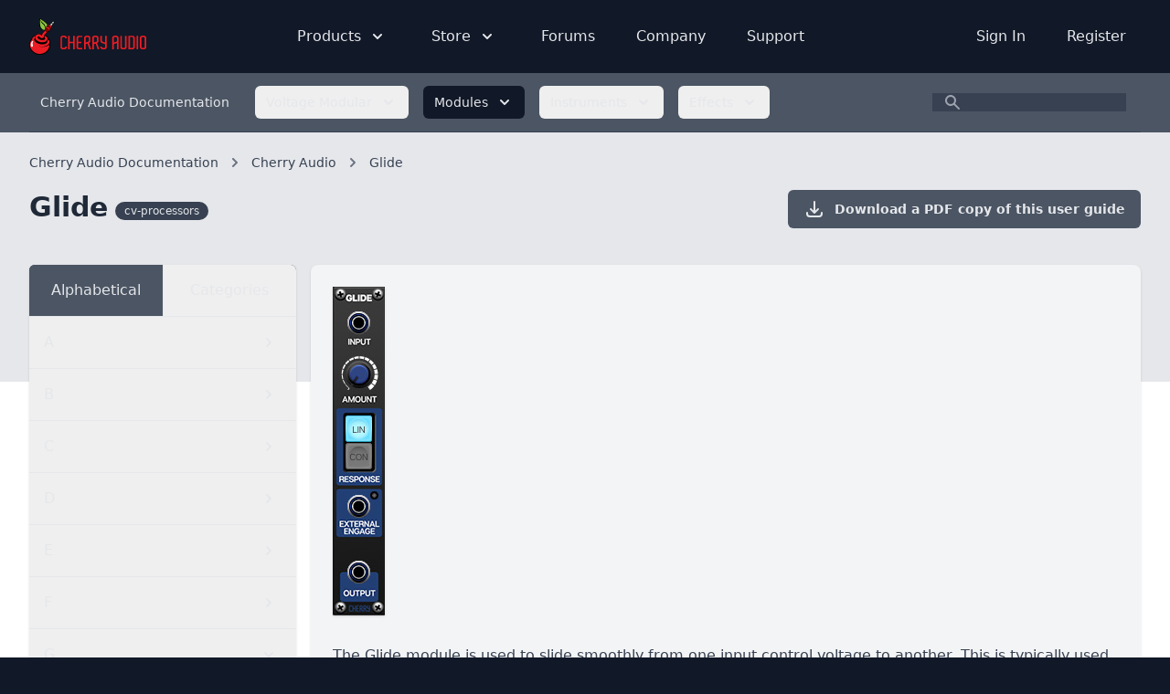

--- FILE ---
content_type: text/html; charset=UTF-8
request_url: https://docs.cherryaudio.com/cherry-audio/glide
body_size: 24355
content:
<!DOCTYPE html>
<!--[if lt IE 7]>
<html class="antialiased no-js lt-ie9 lt-ie8 lt-ie7"><![endif]-->
<!--[if IE 7]>
<html class="antialiased no-js lt-ie9 lt-ie8" <![endif]-->
<!--[if IE 8]>
<html class="antialiased no-js lt-ie9" <![endif]-->
<!--[if gt IE 8]><!-->
<html class="antialiased no-js">
<!--<![endif]-->

<head>
    <meta charset="utf-8">
    <meta http-equiv="X-UA-Compatible" content="IE=edge,chrome=1">
    <meta name="viewport" content="width=device-width, initial-scale=1">

    <link rel="apple-touch-icon" sizes="180x180" href="/img/ favicons/apple-touch-icon.png">
    <link rel="icon" type="image/png" sizes="32x32" href="/img/ favicons/favicon-32x32.png">
    <link rel="icon" type="image/png" sizes="16x16" href="/img/ favicons/favicon-16x16.png">
    <link rel="manifest" href="/img/ favicons/site.webmanifest">
    <link rel="mask-icon" href="/img/ favicons/safari-pinned-tab.svg">
    <link rel="shortcut icon" href="/img/ favicons/favicon.ico">
    <meta name="msapplication-TileColor" content="#333333">
    <meta name="msapplication-config" content="/img/ favicons/browserconfig.xml">
    <meta name="theme-color" content="#ffffff">

    <meta name="description" content="">
    <meta property="og:type" content="website">
    <meta property="og:title" content="Glide">
    <meta property="og:description" content="">
    <meta property="og:url" content="/cherry-audio/glide">
    <meta property="og:site_name" content="Cherry Audio">
    <meta property="og:locale" content="en_US">
    <meta property="og:image" content="">
    <meta property="og:image:width" content="1000">
    <meta property="og:image:height" content="1000">
    <meta name="twitter:card" content="summary">
    <meta name="twitter:site" content="@voltagemodular">
    <meta name="twitter:title" content="Glide">
    <meta name="twitter:description" content="">
    <meta name="twitter:image" content="">

    <link rel="preload" as="style" href="https://docs.cherryaudio.com/build/assets/tailwind-Y--poskZ.css" /><link rel="stylesheet" href="https://docs.cherryaudio.com/build/assets/tailwind-Y--poskZ.css" />

    <script src="https://cdn.jsdelivr.net/gh/alpinejs/alpine@v2.0.1/dist/alpine.js" defer></script>

    <!-- Global site tag (gtag.js) - Google Analytics -->
    <script async src="https://www.googletagmanager.com/gtag/js?id=UA-112177204-1"></script>
    <script>
        window.dataLayer = window.dataLayer || [];
        function gtag() { dataLayer.push(arguments); }
        gtag('js', new Date());

        gtag('config', 'UA-112177204-1');
    </script>
</head>

<body class="bg-gray-900">

    <div class="bg-white">
        <div class="pt-32 pb-24 pb-32 bg-gray-200">
            <div class="fixed top-0 w-full z-50">
                <div id="navbar" class="fixed top-0 w-full z-50">
    <div class="py-2 bg-gray-900" x-data="{ isOpen: false, productsMenuOpen: false, collapsed: true }" @keydown.window.escape="productsMenuOpen = false" x-on:click.away="productsMenuOpen = false">
        <nav class="py-2 bg-gray-900">
            <div class="px-4 mx-auto max-w-7xl sm:px-6 lg:px-8">
                <div class="flex items-center justify-between h-12">
                    <div class="flex-shrink-0">
                        <a href="https://cherryaudio.com/">
                            <svg class="w-32" viewBox="0 0 481.903 149.926">
    <path
        d="m101.151 13.256c-.661-.468-1.489-.714-2.396-.714-1.646 0-3.23.796-4.136 2.078-.358.506-1.109 1.701-1.918 3.045-.702.07-1.35.407-1.808.951l-6.527 7.742c-.898-.236-1.818-.358-2.74-.358-1.165 0-2.29.19-3.348.569l-.346.123-.237.28-1.272 1.505c-.092-2.484-2.202-4.955-3.752-6.668-1.861-2.044-3.95-3.808-6.09-5.46-2.146-1.646-4.351-3.183-6.537-4.73-2.188-1.543-4.374-3.084-6.54-4.649l-1.617-1.177-1.585-1.21c-1.047-.808-1.767-1.293-2.62-2.039-.231-.203-.652-.608-.8-.822-.704-.779-.736-1.6-1.249-1.696-.144-.028-.334-.033-.44-.005-.272.054-.404.153-.521.234-.044.034-.09.072-.133.113-.039.037-.063.063-.094.098-.222.25-.317.431-.424.616-.199.363-.339.695-.475 1.032-.526 1.335-.876 2.656-1.188 3.994-.612 2.668-.977 5.371-1.201 8.086-.226 2.715-.288 5.45-.162 8.188.117 2.741.472 5.486 1.098 8.189.642 2.698 1.56 5.365 2.907 7.849.673 1.24 1.439 2.438 2.323 3.556.888 1.108 1.893 2.134 2.994 3.036 2.205 1.807 4.833 3.062 7.543 3.665 1.354.319 2.73.471 4.093.516.315.011.629.011.943.005-.418.774-.843 1.96-.299 3.164l.085.188c-.175.187-.358.372-.547.558-.393.39-.799.771-1.208 1.149-.816.757-1.655 1.517-2.487 2.241-.893.77-1.698 1.603-2.454 2.487-.753.887-1.456 1.819-2.075 2.815-.613.997-1.189 2.029-1.627 3.132-.124.272-.226.549-.32.831-.093.275-.196.545-.28.822-1.58-.112-2.553-.021-3.421.068-1.268-.983-2.687-1.799-4.223-2.34-.589-.238-1.202-.387-1.814-.557-.619-.123-1.238-.262-1.867-.319-1.255-.148-2.524-.157-3.782-.013-.315.039-.628.089-.942.133-.314.053-.626.126-.939.189-.312.068-.625.162-.937.245l-.885.293-.429.146-.452.178c-.296.125-.595.245-.881.386-.579.272-1.136.583-1.68.918-1.268.787-2.457 1.759-3.483 2.91-.526.56-1.006 1.171-1.438 1.819-.689.191-1.373.408-2.051.662l-.672.257-.732.29c-.479.204-.956.413-1.424.648-.937.463-1.861.967-2.742 1.575-.45.282-.871.622-1.304.94-.21.167-.416.345-.622.523-.208.172-.416.347-.608.543-.992.947-1.911 2.023-2.668 3.221-.5.759-.938 1.567-1.277 2.425l-.29.771c-.045.131-.098.259-.138.39l-.107.398c-.137.53-.292 1.058-.358 1.602-.125.691-.192 1.363-.226 2.029-1.002.915-1.867 1.893-2.67 2.912-1.043 1.344-1.952 2.756-2.762 4.21l-.585 1.093c-.211.421-.394.811-.564 1.205-.338.79-.644 1.577-.91 2.377-.011.034-.021.068-.033.104-.006.021-.016.041-.022.063-.09.27-.172.541-.256.813-.025.079-.051.157-.074.236-.369 1.231-.668 2.48-.893 3.74-.356 1.975-.528 3.985-.523 6.003.001 4.693.963 9.413 2.888 13.706 1.351 3.09 3.128 5.967 5.187 8.57 2.054 2.604 4.411 4.962 6.862 7.064l.919.779.475.402.532.418c.69.523 1.375 1.012 2.073 1.47 1.388.936 2.826 1.755 4.292 2.53 2.941 1.527 6.037 2.771 9.257 3.676l1.214.32c.405.104.807.222 1.221.293l2.474.48 2.509.324c.417.063.839.078 1.261.102l1.269.071c.422.016.846.054 1.269.052l1.271-.032 1.273-.03.637-.021.627-.052 1.256-.112 1.252-.159c.836-.097 1.663-.262 2.495-.406 6.619-1.286 12.984-4.047 18.437-8.115 5.436-4.076 10.043-9.396 12.969-15.783.722-1.595 1.353-3.253 1.83-4.973l.333-1.301c.1-.436.183-.881.273-1.319.098-.439.146-.895.218-1.338.032-.23.068-.439.095-.681.025-.245.055-.486.071-.731.149-1.956.025-3.948-.406-5.899-.214-.978-.51-1.939-.885-2.875l-.071-.168c.188-.34.37-.685.537-1.046.583-1.252 1.03-2.63 1.252-4.094.029-.183.05-.368.073-.555.02-.178.026-.324.039-.486l.063-.954c.029-.314.008-.648.01-.972-.006-.327.001-.652-.022-.981-.066-.664-.101-1.322-.242-1.992-.064-.332-.114-.664-.196-.994l-.268-.984c-.779-2.623-2.24-4.984-3.897-6.801-.408-.477-.839-.886-1.263-1.323-.432-.396-.862-.815-1.3-1.18-.433-.384-.871-.734-1.31-1.074-.062-.42-.135-.839-.233-1.255-.276-1.182-.737-2.311-1.322-3.32-1.172-2.032-2.751-3.571-4.375-4.771-1.635-1.199-3.342-2.097-5.049-2.839-.855-.369-1.715-.698-2.561-.994l-.254-.086c.102-.283.224-.57.368-.858.259-.522.577-1.051.934-1.553.178-.25.363-.497.55-.724l.137-.165c.052-.057.057-.068.086-.107.022-.032.1-.096.147-.144l.181-.167c1.098-1.004 2.216-2.063 3.276-3.197.903-.976 1.782-2.003 2.567-3.179.518.005 1.168.015 2.033-.636l.437-.377.128-.136 3.653-3.78c.125-.042.25-.091.375-.136.37-.118.732-.246 1.07-.403l.288-.129.2-.247 1.851-2.27c.17-.209.395-.355.636-.413.497-.12.956-.303 1.363-.544l.187-.109.144-.162 3.646-4.13.228-.262.079-.333c.154-.665.243-1.361.266-2.072l2.573-3.153.2-.245.072-.309c.55-2.369.156-4.883-1.014-7.095l6.345-7.527c.489-.579.7-1.328.62-2.054 1.086-.917 2.445-2.124 2.924-2.801.679-.962 1.065-2.182 1.057-3.347-.007-1.37-.561-2.539-1.515-3.212z" />
    <path
        d="m95.535 20.25c-.881-.769-1.941-1.2-2.758-1.123-.38.035-.675.176-.878.414l-.943 1.117c1.004-.074 2.203.406 3.216 1.291 1.056.924 1.691 2.074 1.796 3.088l.863-1.024c.006-.011.008-.021.016-.032.652-.829.052-2.538-1.312-3.731z"
        fill="#cccbcb" />
    <path
        d="m100.364 14.369c-1.271-.896-3.574-.458-4.63 1.036-.326.463-1.086 1.668-1.966 3.134.745.18 1.523.591 2.217 1.197.714.626 1.234 1.354 1.529 2.072 1.462-1.219 2.64-2.306 2.981-2.788 1.057-1.496 1.14-3.752-.131-4.651z"
        fill="#cccbcb" />
    <path d="m63.399 50.737c.025-.127.058-.257.1-.382-.042.125-.075.255-.1.382z" fill="none" />
    <path
        d="m74.158 95.773c.058.467.063.95.009 1.447-.001.023-.002.039-.002.039l-.001-.002c-.058.512-.176 1.041-.365 1.584-.169.393-.733 2.277-3.654 4.149-5.345 3.43-15.1 5.729-26.052 2.956-22.456-5.681-23.965-16.803-23.535-19.814.379-2.672 2.096-4.131 3.411-4.905-.196-1.271-.272-2.614-.224-4.042.05-1.51.373-2.959.945-4.318-1.086.34-1.784.647-1.924.701l-.083.031c-3.661 1.438-10.046 4.968-10.75 12.442-.054.57-.087 1.242-.076 1.995-1.463 1.179-3.862 3.666-6.088 8.105 0 0-11.903 22.145 12.534 41.397 0 0 11.92 9.92 28.234 8.57 19.619-1.621 33.979-16.676 35.708-30.94.257-2.127.096-4.287-.507-6.321-.814.774-1.683 1.467-2.579 2.1-1.812 1.252-3.725 2.288-5.699 3.124-3.948 1.684-8.104 2.719-12.297 3.216-2.097.257-4.208.345-6.309.311-2.102-.015-4.198-.2-6.267-.504-4.152-.601-8.149-1.832-12.045-3.236 3.985 1.135 8.04 2.08 12.14 2.39 2.05.156 4.105.198 6.148.073 2.043-.109 4.076-.335 6.077-.717 3.999-.758 7.895-2.028 11.464-3.849 1.787-.904 3.47-1.981 4.992-3.194 1.508-1.225 2.843-2.631 3.812-4.189.068-.107.146-.203.232-.293.866-1.447 1.394-2.935 1.564-4.407.676-5.852-1.706-9.705-5.361-13.06-.08 1.177-.428 2.832-1.529 4.692-1.297 2.196-1.963 3.2-1.923 4.469z"
        fill="#ec1c24" />
    <path
        d="m71.669 58.168c.3-1.129-1.007-3.347-2.331-4.446-1.091-.906-2.645-1.492-3.954-1.492-.545 0-.98.319-1.217.507l-.954.761c-1.33 1.371-3.404 3.278-3.642 3.498-.015.016-.025.024-.025.024-.608.531-5.959 5.401-6.771 12.249-.188 1.594-.273 2.078-.963 2.175-.061.011-.12.013-.179.013-.002 0-.005 0-.008 0-.005 0-.009-.002-.014-.002-.096 0-.187-.011-.274-.032-.003 0-.005 0-.008 0-.088-.021-.173-.052-.256-.091-.008-.003-.017-.009-.025-.011-.08-.039-.158-.086-.236-.139-.011-.005-.022-.013-.033-.02-.076-.053-.152-.116-.229-.181-.012-.01-.025-.023-.037-.034-.076-.068-.153-.139-.231-.218-.013-.013-.026-.025-.04-.039-.078-.081-.159-.167-.243-.256-.016-.016-.033-.034-.048-.052-.086-.091-.175-.189-.269-.288-.1-.11-.205-.223-.315-.337-.192-.202-.385-.39-.58-.578-.062-.057-.125-.112-.188-.17-.134-.123-.271-.246-.409-.364-.071-.063-.141-.12-.213-.177-.135-.112-.271-.22-.408-.325-.067-.052-.134-.104-.202-.154-.168-.125-.338-.245-.509-.363-.033-.021-.064-.045-.097-.068-.204-.134-.408-.262-.613-.382-.06-.036-.122-.07-.183-.104-.145-.084-.292-.168-.439-.247-.075-.036-.149-.075-.223-.114-.138-.068-.276-.136-.415-.199-.072-.034-.145-.068-.218-.1-.157-.071-.313-.136-.469-.199-.053-.021-.104-.042-.154-.063-.207-.082-.413-.155-.619-.225-.055-.016-.108-.032-.162-.05-.154-.05-.309-.097-.461-.138-.074-.021-.147-.042-.221-.063-.138-.036-.273-.068-.411-.102-.073-.018-.146-.034-.219-.049-.148-.032-.295-.064-.439-.089-.059-.01-.118-.021-.175-.032-.201-.036-.403-.068-.603-.093-.037-.005-.073-.005-.111-.011-.164-.021-.325-.039-.487-.053-.068-.004-.135-.009-.202-.015-.133-.011-.265-.021-.397-.026-.069-.002-.139-.005-.208-.008-.135-.005-.269-.008-.401-.008-.058 0-.115-.002-.171-.002-.224.002-.443.007-.66.018-.048 0-.095.005-.144.005-.19.011-.379.027-.564.042-.035.005-.071.005-.105.011-.209.021-.414.048-.615.073-.047.005-.093.016-.139.021-.182.027-.359.058-.534.089-.024.005-.049.011-.073.015-.192.038-.377.077-.559.121-.043.008-.086.018-.128.029-.17.042-.336.086-.497.13-.012.002-.025.008-.038.008-.17.053-.333.102-.491.157-.039.011-.076.023-.113.038-.157.052-.309.109-.452.164-.132.045-.268.097-.407.149-.037.011-.073.026-.11.042-.123.046-.247.099-.374.15-.02.011-.039.016-.059.027-.145.063-.292.13-.443.198-.033.016-.066.034-.101.05-.129.063-.26.128-.394.196-.026.016-.052.028-.078.042-.156.083-.314.169-.474.261-.023.014-.047.027-.07.042-.141.084-.283.168-.425.256-.027.019-.055.034-.083.053-.163.104-.328.213-.493.326-.005.003-.009.009-.015.009-.157.109-.313.225-.471.345-.025.016-.049.036-.076.055-.326.249-.647.517-.961.803-.021.02-.042.042-.063.057-.315.293-.623.606-.915.937-.016.018-.031.036-.047.054-.14.16-.277.321-.409.495-.008.005-.014.016-.021.023-.141.18-.279.366-.411.557-.009.011-.018.025-.026.036-.123.178-.239.361-.353.546-.012.021-.026.042-.038.063-.122.202-.238.408-.348.62-.698 1.354-1.156 2.922-1.216 4.719-.041 1.231.012 2.4.163 3.517.149 1.101.399 2.149.757 3.153.01.026.02.055.03.083.064.174.131.346.201.519.017.039.033.078.048.114.071.168.146.336.223.502.017.034.034.071.051.105.083.172.166.34.255.508.006.013.013.025.021.038.299.563.642 1.109 1.028 1.646.003.005.008.01.012.015.107.146.218.293.332.434.038.054.076.101.115.15.106.133.214.263.326.392.052.061.103.12.156.181.11.123.222.246.337.371.059.063.119.125.18.186.116.122.233.243.355.363.062.058.125.12.188.179.128.119.254.243.387.362.047.045.098.086.146.129.289.256.592.51.91.76.053.043.104.084.157.125.132.104.271.207.408.308.098.073.196.146.296.22.132.097.268.189.404.284.114.081.228.159.344.235.135.092.272.181.411.269.126.084.255.166.384.246.137.087.276.173.417.256.141.088.285.174.43.257.137.079.274.162.416.24.167.097.341.191.514.286.125.069.248.138.376.205.296.157.599.314.909.472.113.058.229.111.342.167.214.104.429.212.65.316.139.065.282.13.423.196.205.094.411.19.621.284.149.065.299.134.451.199.213.094.429.186.648.279.153.066.307.131.462.193.23.098.463.194.699.288.151.061.303.121.458.184.263.102.531.203.801.308.133.053.265.102.399.151.41.157.825.31 1.25.461 0 0 3.726 1.43 9.539 1.43.684 0 1.397-.018 2.131-.057 7.184-.396 12.945-2.806 16.663-6.972.024-.028.045-.054.07-.086 2.251-2.557 2.997-5.056 3.081-7.134.009-.218.009-.427.004-.637 0-.039-.003-.078-.004-.119-.005-.165-.014-.327-.027-.486-.004-.047-.008-.1-.013-.15-.015-.148-.032-.291-.051-.433-.007-.048-.012-.095-.02-.139-.027-.183-.057-.356-.092-.526-1.131-5.482-7.267-8.468-10.665-9.875-.177 1.062-.966 2.806-.966 2.806-.8 1.825-.788 3.47.018 4.4 1.31.982 2.38 2.264 2.569 3.995.042.397.029.928-.315 1.571-.115.217-.266.441-.464.683-.143.17-.294.329-.449.486-.045.047-.093.091-.14.136-.119.114-.241.225-.366.332-.047.039-.094.081-.143.12-.168.139-.342.27-.521.395-.017.011-.034.021-.051.032-.166.114-.336.222-.51.323-.057.036-.115.068-.173.101-.146.082-.293.161-.442.237-.054.028-.107.055-.162.081-.2.097-.403.188-.609.274-.031.013-.064.023-.097.039-.178.07-.36.139-.542.204-.065.021-.131.045-.197.068-.164.052-.33.104-.497.153-.057.019-.112.034-.169.05-.218.063-.439.12-.662.173-.043.01-.087.021-.131.031-.184.042-.368.079-.553.115-.069.016-.14.026-.21.042-.176.031-.353.06-.531.089-.054.008-.107.016-.159.025-.228.032-.455.063-.683.09-.053.005-.104.011-.156.016-.18.018-.361.036-.54.052-.071.006-.14.011-.211.017-.181.015-.362.025-.542.036-.047.003-.095.005-.142.008-.224.013-.447.019-.668.023-.055.002-.108.006-.164.006-.171.002-.341.005-.51.005-.034 0-.069 0-.103 0-.033 0-.064 0-.097 0-.165 0-.327 0-.489-.005-.047 0-.095 0-.143 0-.206-.006-.408-.015-.607-.021-.046-.003-.093-.006-.139-.006-.155-.007-.307-.016-.455-.026-.063-.002-.124-.005-.185-.01-.141-.008-.28-.016-.417-.026-.05-.005-.101-.011-.149-.013-.181-.014-.357-.028-.527-.044-.03-.004-.059-.006-.088-.009-.142-.013-.282-.028-.417-.041-.053-.008-.104-.014-.154-.019-.114-.011-.225-.026-.333-.037-.044-.005-.089-.011-.133-.016-.146-.019-.285-.036-.418-.053-1.919-.256-3.603-.763-5.042-1.34-.359-.145-.703-.297-1.031-.445-.164-.075-.324-.151-.479-.228-.313-.151-.611-.303-.89-.452-.423-.223-.807-.442-1.156-.646-.658-.381-1.252-.752-1.79-1.113-.538-.36-1.019-.711-1.449-1.051-.287-.225-.55-.444-.793-.659-.242-.217-.464-.429-.667-.633-.203-.206-.386-.407-.552-.601-.25-.296-.46-.579-.637-.848-.235-.363-.412-.705-.542-1.025-.067-.161-.12-.318-.165-.468-.045-.148-.081-.295-.108-.437-.068-.35-.088-.669-.088-.956.001-.23.016-.442.03-.633.02-.272.083-.525.174-.759.093-.229.217-.438.36-.63.143-.191.307-.364.479-.515.864-.761 1.965-1.062 1.965-1.062.039-.008.082-.021.128-.032.016-.005.031-.007.048-.011.041-.011.083-.021.127-.031.021-.005.039-.008.061-.014.049-.011.1-.021.153-.031.017-.003.034-.009.052-.009.07-.015.145-.025.225-.036.015-.005.032-.005.048-.008.064-.007.13-.013.198-.02.027-.003.056-.003.085-.009.063-.002.125-.005.192-.007.029-.002.059-.002.089-.002h.046c.073 0 .149 0 .226.004.017 0 .034.003.051.005.091.005.184.011.28.024.013.002.025.002.038.004.102.014.207.032.313.055.022.005.046.011.07.016.108.021.217.05.33.084.015.005.031.01.046.016.104.031.211.07.319.115.019.005.038.011.056.021.115.047.232.099.35.159.025.013.051.027.076.04.122.063.243.13.366.209.012.005.022.016.032.021.116.073.236.156.354.245.023.016.046.034.069.052.125.095.249.197.373.309.026.021.051.044.076.068.13.118.26.241.391.379.222.232.441.452.658.666.062.063.124.12.186.184.166.159.331.313.494.465.054.053.109.105.162.152.209.191.416.374.62.549.04.031.077.063.116.095.169.141.335.276.5.407.06.047.121.095.181.142.164.128.325.248.486.366.038.025.076.055.112.08.193.14.384.27.574.39.051.034.102.066.153.1.144.089.288.178.431.262.055.033.11.067.165.1.183.104.364.204.545.295.006.002.013.008.02.011.176.089.351.17.522.248.054.025.105.047.159.07.135.061.268.112.401.165.046.019.092.037.136.053.171.064.341.125.509.177.034.011.066.019.101.029.137.039.274.081.409.112.05.016.099.026.149.037.138.034.272.063.407.088.029.006.059.011.087.017.161.031.32.052.478.073.042.005.083.01.125.016.122.011.242.021.361.03.045.004.089.006.133.009.154.008.307.013.459.013h.012c.138 0 .272-.005.407-.011.044 0 .087-.005.13-.007.097-.008.192-.013.288-.023.047-.004.094-.009.14-.014.097-.01.192-.023.288-.034.039-.005.08-.01.12-.019.267-.039.528-.091.787-.148.041-.011.08-.021.12-.031.09-.021.181-.042.27-.068.044-.011.088-.023.132-.036.088-.023.178-.05.265-.076.039-.013.078-.023.115-.034.124-.039.248-.078.37-.12 2.185-1.26 3.779-2.627 4.868-4.779.185-.413.38-.868.571-1.338.447-1.24.772-2.704.983-4.487.082-.697.293-1.391.579-2.052.143-.33.303-.652.476-.965.173-.309.356-.606.546-.892.282-.425.576-.818.857-1.163.187-.23.369-.442.539-.627.085-.095.166-.181.243-.261.155-.163.295-.298.412-.403.157-.131.337-.277.529-.434.042-.034.084-.068.128-.104.093-.073.19-.157.29-.238.033-.027.064-.052.097-.082.11-.088.224-.183.339-.279.021-.018.042-.034.062-.052 1.453-1.22 3.315-2.894 4.648-4.629z"
        fill="#ec1c24" />
    <path
        d="m79.685 48.225c-.143-.494-.336-.986-.574-1.458-.541-.99-1.374-1.927-2.494-2.84-1.663-1.356-3.538-2.166-5.429-2.178-.021 0-.041 0-.061 0-.202 0-.394.006-.582.021-.049.005-.096.011-.144.016-.574.058-1.107.178-1.679.381l-4.548 6.902c-.23.338-.513.79-.676 1.287-.042.125-.075.255-.1.382-.023.13-.037.264-.038.397-.001.176.022.354.072.529.025.093.055.183.096.271.155-.123.338-.25.544-.361.189-.104.397-.199.622-.261.217-.063.446-.104.689-.104 1.446 0 3.255.603 4.606 1.725 1.199.994 2.331 2.489 2.627 3.817.051.225.076.445.075.659-.001.122-.012.245-.033.36.185-.01.384-.036.595-.088.558-.13 1.18-.416 1.719-.968l.695-.82 3.99-4.714c.247-1.054.253-2.033.028-2.955z"
        fill="#8a0304" />
    <path
        d="m9.463 96.975c-3.842 6.209-4.429 13.313-2.309 18.149 1.107 2.528 3.311 3.313 6.098 1.378 2.813-1.952 1.333-6.452.967-8.638-.331-1.977-1.523-6.035.183-9.277 1.452-2.756 2.475-4.007 1.242-4.978-1.205-.952-3.518-.622-5.565 2.416z"
        fill="#fff" />
    <path d="m49.91 68.181c.179.168.919.894 1.166 1.176.004-.025.128-.711.225-1.215-.324-.186-1.391.039-1.391.039z"
        fill="#ec1c24" />
    <path
        d="m69.266 35.229 3.391-4.139.239-.293.357-.128c.295-.104.601-.193.91-.271.021-.247.037-.495.037-.743 0-2.478-.78-4.052-2.361-6.086-3.193-4.058-8.163-7.918-12.381-11.152-2.111-1.619-4.314-3.122-6.545-4.587l-1.678-1.1-1.69-1.089c-1.12-.749-2.255-1.463-3.352-2.367-.213-.181-.426-.363-.638-.579-.009.031-.02.064-.029.097-.166.593-.301 1.223-.419 1.855-.127.633-.233 1.272-.328 1.916-.378 2.579-.624 5.191-.726 7.803-.192 5.223.165 10.46 1.238 15.475.542 2.505 1.301 4.947 2.363 7.231.535 1.14 1.149 2.239 1.864 3.263.708 1.027 1.502 1.996 2.4 2.861.902.863 1.884 1.646 2.955 2.311.537.332 1.094.632 1.667.91.57.282 1.159.531 1.763.75.464.17.939.316 1.417.458 3.167.716 5.144-1.024 5.453-4.439.451-4.97-1.613-10.315-4.363-14.363-2.379-3.501-5.655-5.995-8.58-8.991-3.286-3.368-6.18-9.401-5.518-14.135 1.258 4.138 3.15 7.883 6.76 11.131 3.484 3.137 7.756 6.277 10.312 10.352 2.125 3.389 3.604 7.855 3.515 12.091l1.146-1.354c-.096-1.489.64-2.472.821-2.688z"
        fill="#8bc53f" />
    <path
        d="m84.263 34.052c-2.582-2.108-5.738-2.947-8.605-2.563-.052.011-1.23.167-1.957.473l-3.063 3.739-.208.253c.082-.099.175-.183.266-.272 2.267-2.238 7.115-1.471 11.025 1.771 1.935 1.607 3.374 3.587 4.051 5.576.557 1.643.536 3.287.008 4.57-.077.189-.167.372-.267.545l2.769-3.379c.249-.883.238-2.106.235-2.252-.041-3.06-1.51-6.223-4.254-8.461z"
        fill="#8a0304" />
    <path
        d="m87.901 29.674c-2.768-2.256-6.298-2.838-9.177-1.811l-2.137 2.528c.146-.005.293-.016.439-.016 2.806 0 5.605 1.025 7.884 2.881 2.58 2.106 4.196 5.007 4.554 8.095l1.929-2.366c.743-3.195-.513-6.879-3.492-9.311z"
        fill="#ec1c24" />
    <path
        d="m84.802 43.36c-.618-1.815-1.943-3.633-3.735-5.12-3.63-3.011-8.03-3.718-9.808-1.574l-1.388 1.673-2.769 3.274c-.107.471-.169.956-.189 1.441l1.138-1.734.328-.115c.918-.329 1.756-.481 2.767-.481 2.214 0 4.423.806 6.221 2.272 2.86 2.334 4.059 5.113 3.29 8.417l-.068.293-.905 1.021c.252-.086.5-.181.74-.293l.809-.796 3.02-3.331c.84-1.015 1.136-3.223.549-4.947z"
        fill="#ec1c24" />
    <path
        d="m93.722 22.462c-.88-.77-1.935-1.2-2.757-1.124-.401.038-.71.188-.915.45-.036.043-.08.074-.128.094l-4.164 4.942c1.073.433 2.094 1.03 3.019 1.784.852.694 1.58 1.495 2.187 2.363l4.188-4.968c.445-.88-.162-2.432-1.43-3.541z"
        fill="#cccbcb" />
    <g fill="#ed1c24">
        <path
            d="m148.033 82.433v-.83c0-.47-.07-.96-.23-1.489-.15-.54-.47-1.03-.95-1.49s-1.16-.851-2.02-1.18c-.87-.33-2.04-.5-3.51-.5-1.37 0-2.48.17-3.32.5-.84.329-1.49.75-1.94 1.26-.46.51-.75 1.02-.88 1.56-.13.53-.19 1.03-.19 1.49v35.54c0 .46.06.96.19 1.49.13.529.42 1.04.88 1.529.45.48 1.1.881 1.94 1.221.84.33 1.95.489 3.32.489 1.47 0 2.64-.159 3.51-.489.86-.34 1.54-.73 2.02-1.19.48-.45.8-.95.95-1.479.16-.54.23-1.011.23-1.41v-.84h6.49v1.899c0 .61-.11 1.431-.31 2.44-.2 1.02-.74 2.04-1.6 3.06-.87 1.01-2.16 1.891-3.89 2.63-1.73.73-4.12 1.101-7.17 1.101s-5.44-.37-7.17-1.101c-1.73-.739-3.04-1.62-3.93-2.63-.89-1.02-1.44-2.05-1.64-3.09-.2-1.05-.3-1.85-.3-2.41v-38.06c0-.561.1-1.36.3-2.4.2-1.05.75-2.08 1.64-3.09.89-1.02 2.2-1.9 3.93-2.64 1.73-.73 4.12-1.1 7.17-1.1s5.44.37 7.17 1.1c1.73.74 3.02 1.62 3.89 2.64.86 1.01 1.4 2.04 1.6 3.09.2 1.04.31 1.84.31 2.4v1.979z" />
        <path
            d="m201.203 96.543h13.81v6.03h-13.81v14.8c0 1.22.39 2.28 1.18 3.17.79.88 1.84 1.33 3.17 1.33h12.81v5.34h-14.95c-1.47 0-2.75-.27-3.81-.8-1.07-.53-1.96-1.22-2.67-2.061-.72-.84-1.25-1.77-1.6-2.779-.36-1.021-.54-2.011-.54-2.98v-38.06c0-.971.18-1.96.54-2.98.35-1.02.88-1.94 1.6-2.78.71-.84 1.6-1.53 2.67-2.06 1.06-.54 2.34-.8 3.81-.8h14.95v5.33h-12.81c-1.33 0-2.38.45-3.17 1.34s-1.18 1.97-1.18 3.24z" />
        <path
            d="m245.903 101.433c2.13-.87 3.649-2.029 4.54-3.51.89-1.479 1.33-3.03 1.33-4.66v-12.729c0-.561-.101-1.36-.301-2.41-.21-1.04-.739-2.07-1.6-3.09-.87-1.01-2.17-1.89-3.89-2.63-1.74-.73-4.12-1.1-7.18-1.1-3.05 0-5.44.37-7.17 1.1-1.72.74-3.02 1.62-3.89 2.63-.86 1.02-1.4 2.05-1.6 3.09-.2 1.05-.3 1.85-.3 2.41v46.68h6.48v-18.61c.05-.71.25-1.31.61-1.8.36-.479.76-.85 1.22-1.1.56-.311 1.15-.561 1.76-.76l1.14-.381c.35-.109.76-.25 1.22-.43.46-.17.97-.36 1.53-.57l8.23 23.65h6.87zm-.54-9.229c0 .609-.19 1.319-.57 2.13-.38.82-1.21 1.45-2.479 1.91-.25.1-.53.2-.84.3-.3.11-.61.21-.91.31-.61.2-1.3.45-2.06.73-.76.27-1.53.54-2.29.8-.76.25-1.49.5-2.17.76-.69.261-1.26.46-1.72.61v-17.93c0-.45.06-.95.19-1.48.13-.54.42-1.06.88-1.57s1.1-.92 1.94-1.26c.84-.33 1.95-.49 3.32-.49 1.48 0 2.65.16 3.51.49.86.34 1.54.73 2.021 1.19.489.45.8.95.96 1.479.149.54.22 1.03.22 1.49v10.531z" />
        <path
            d="m279.542 101.433c2.13-.87 3.65-2.029 4.53-3.51.899-1.479 1.34-3.03 1.34-4.66v-12.729c0-.561-.1-1.36-.3-2.41-.21-1.04-.74-2.07-1.61-3.09-.859-1.01-2.16-1.89-3.89-2.63-1.73-.73-4.12-1.1-7.17-1.1s-5.44.37-7.17 1.1c-1.73.74-3.021 1.62-3.891 2.63-.859 1.02-1.399 2.05-1.6 3.09-.2 1.05-.3 1.85-.3 2.41v46.68h6.479v-18.61c.05-.71.25-1.31.61-1.8.36-.479.76-.85 1.22-1.1.561-.311 1.141-.561 1.76-.76l1.141-.381c.35-.109.76-.25 1.22-.43.46-.17.96-.36 1.521-.57l8.239 23.65h6.87zm-.54-9.229c0 .609-.189 1.319-.569 2.13-.381.82-1.211 1.45-2.48 1.91-.25.1-.53.2-.84.3-.3.11-.61.21-.91.31-.61.2-1.3.45-2.06.73-.761.27-1.53.54-2.29.8-.761.25-1.49.5-2.181.76-.68.261-1.25.46-1.71.61v-17.93c0-.45.061-.95.19-1.48.13-.54.42-1.06.88-1.57.45-.51 1.1-.92 1.939-1.26.841-.33 1.95-.49 3.32-.49 1.48 0 2.641.16 3.51.49.86.34 1.54.73 2.021 1.19.479.45.8.95.95 1.479.16.54.229 1.03.229 1.49v10.531z" />
        <path
            d="m319.052 71.914v46.68c0 .61-.1 1.42-.31 2.44-.2 1.02-.73 2.04-1.6 3.05-.86 1.02-2.16 1.899-3.891 2.63-1.729.74-4.12 1.11-7.17 1.11s-5.439-.37-7.17-1.11c-1.729-.73-3.02-1.61-3.89-2.63-.86-1.01-1.4-2.04-1.601-3.09-.2-1.04-.31-1.84-.31-2.4v-2.14h6.41v.92c0 .46.069.95.189 1.49.13.529.42 1.04.88 1.52.46.49 1.11.89 1.94 1.22.84.33 1.95.5 3.32.5 1.479 0 2.649-.17 3.51-.5.87-.33 1.54-.72 2.02-1.18.49-.46.801-.95.96-1.49.15-.529.23-1 .23-1.41v-8.31c0-.61-.18-1.34-.54-2.17-.35-.85-1.19-1.5-2.51-1.95-.311-.1-.69-.229-1.15-.38s-.87-.31-1.22-.46l-5.72-1.91c-.211-.1-.36-.149-.461-.149-2.899-.87-4.93-2.11-6.1-3.74-1.17-1.62-1.76-3.351-1.76-5.19v-21.35h6.41v20.439c.05.66.279 1.37.689 2.13.41.771 1.221 1.351 2.44 1.761.2.1.46.2.76.3.31.11.64.21.99.31.87.36 1.899.73 3.09 1.141 1.2.41 2.3.79 3.32 1.149.31.101.609.19.92.271.3.069.58.16.84.26v-27.76h6.485z" />
        <path
            d="m367.413 78.124c-.2-1.04-.74-2.07-1.6-3.09-.87-1.01-2.16-1.89-3.891-2.63-1.729-.73-4.12-1.1-7.17-1.1s-5.439.37-7.17 1.1c-1.729.74-3.03 1.62-3.89 2.63-.87 1.02-1.4 2.05-1.61 3.09-.2 1.05-.3 1.85-.3 2.41v46.68h6.41v-18.46c0-.76.189-1.39.569-1.87.381-.479.801-.88 1.261-1.18.56-.36 1.14-.61 1.75-.76l4.58-1.53c1.17-.41 2.25-.79 3.239-1.141.99-.359 1.54-.56 1.641-.619v25.56h6.479v-46.68c.001-.561-.098-1.361-.298-2.41zm-6.18 14c0 .66-.181 1.399-.53 2.21-.36.82-1.2 1.45-2.52 1.91-.101.05-.601.229-1.49.54-.891.3-1.88.64-2.971 1.02-1.1.38-2.18.771-3.239 1.15-1.07.38-1.83.649-2.29.8v-17.93c0-.45.06-.95.189-1.48.13-.54.42-1.06.88-1.57.45-.51 1.101-.92 1.94-1.26.84-.33 1.95-.49 3.32-.49 1.47 0 2.64.16 3.51.49.86.34 1.54.73 2.02 1.19.48.45.801.95.95 1.479.15.54.23 1.03.23 1.49v10.451z" />
        <path d="m442.092 71.914h6.4v55.3h-6.4z" />
        <path d="m187.323 71.914v55.299h-6.41v-24.639h-14.57v24.639h-6.48v-55.299h6.48v24.629h14.57v-24.629z" />
        <path
            d="m401.203 71.914v45.92h-.08v.76c0 .61-.1 1.42-.3 2.44s-.74 2.04-1.601 3.05c-.869 1.02-2.159 1.899-3.89 2.63-1.729.74-4.12 1.11-7.17 1.11s-5.44-.37-7.17-1.11c-1.73-.73-3.03-1.61-3.89-2.63-.87-1.01-1.4-2.04-1.61-3.09-.2-1.04-.3-1.84-.3-2.4v-46.68h6.479v45.46c0 .46.07.95.19 1.49.13.529.42 1.04.88 1.52.46.49 1.11.89 1.95 1.22.83.33 1.939.5 3.319.5 1.471 0 2.641-.17 3.5-.5.87-.33 1.54-.72 2.021-1.18.49-.46.81-.95.96-1.49.15-.529.229-1 .229-1.41v-45.61z" />
        <path
            d="m434.083 77.553c-.36-1.02-.89-1.94-1.6-2.78-.721-.84-1.61-1.53-2.67-2.06-1.07-.54-2.341-.8-3.82-.8h-17.31v55.3h17.31c1.479 0 2.75-.27 3.82-.8 1.06-.53 1.949-1.22 2.67-2.061.71-.84 1.239-1.77 1.6-2.779.351-1.021.53-2.011.53-2.98v-38.06c0-.97-.18-1.959-.53-2.98zm-5.88 39.821c0 1.22-.39 2.28-1.18 3.17-.79.88-1.84 1.33-3.16 1.33h-8.7v-44.63h8.7c1.32 0 2.37.45 3.16 1.34s1.18 1.97 1.18 3.24z" />
        <path
            d="m481.603 78.053c-.21-1.05-.74-2.08-1.601-3.09-.87-1.02-2.17-1.9-3.89-2.64-1.73-.73-4.12-1.1-7.17-1.1-3.061 0-5.45.37-7.17 1.1-1.74.74-3.03 1.62-3.9 2.64-.86 1.01-1.39 2.04-1.6 3.09-.2 1.04-.301 1.84-.301 2.4v38.06c0 .561.101 1.36.301 2.41.21 1.04.739 2.07 1.6 3.09.87 1.01 2.16 1.891 3.9 2.63 1.72.73 4.109 1.101 7.17 1.101 3.05 0 5.439-.37 7.17-1.101 1.72-.739 3.02-1.62 3.89-2.63.86-1.02 1.391-2.04 1.601-3.06.199-1.01.3-1.83.3-2.44v-38.06c0-.56-.101-1.36-.3-2.4zm-6.11 38.561h-.07v.84c0 .399-.08.87-.229 1.41-.15.529-.46 1.029-.92 1.479-.45.46-1.13.851-2.021 1.19-.89.33-2.069.489-3.55.489-1.37 0-2.47-.159-3.31-.489-.841-.34-1.49-.74-1.95-1.221-.46-.489-.75-1-.87-1.529-.13-.53-.2-1.03-.2-1.49v-35.54c0-.46.07-.96.2-1.49.12-.54.41-1.05.87-1.56s1.109-.931 1.95-1.26c.84-.33 1.939-.5 3.31-.5 1.48 0 2.66.17 3.55.5.891.329 1.57.72 2.021 1.18.46.46.77.95.92 1.49.149.529.229 1.02.229 1.489v.83h.07z" />
    </g>
</svg>
                        </a>
                    </div>
                    <div class="hidden md:ml-6 md:block">
                        <div class="relative inline-block text-left">
                            <a type="button" href="https://cherryaudio.com/products" x-state:on="Item active" x-state:off="Item inactive"
                                class="inline-flex justify-center w-full px-4 py-2 font-medium leading-5 text-gray-200 transition duration-150 ease-in-out bg-transparent rounded-md hover:bg-gray-800 focus:outline-none focus:shadow-outline-blue focus:bg-gray-700 active:bg-gray-700">
                                Products
                                <svg viewBox="0 0 20 20" fill="currentColor" class="w-5 h-5 ml-2 mr-1">
                                    <path fill-rule="evenodd"
                                        d="M5.293 7.293a1 1 0 011.414 0L10 10.586l3.293-3.293a1 1 0 111.414 1.414l-4 4a1 1 0 01-1.414 0l-4-4a1 1 0 010-1.414z"
                                        clip-rule="evenodd"></path>
                                </svg>
                            </a>
                        </div>

                        <div x-data="{ open: false }" @keydown.window.escape="open = false" x-on:click.away="open = false"
                            class="relative inline-block ml-2 text-left">
                            <button x-on:click="open = !open" type="button"
                                class="inline-flex justify-center w-full px-4 py-2 font-medium leading-5 text-gray-200 transition duration-150 ease-in-out bg-transparent rounded-md hover:bg-gray-800 focus:outline-none focus:shadow-outline-blue focus:bg-gray-700 active:bg-gray-700">
                                Store

                                <svg viewBox="0 0 20 20" fill="currentColor" class="w-5 h-5 ml-2 mr-1">
                                    <path fill-rule="evenodd"
                                        d="M5.293 7.293a1 1 0 011.414 0L10 10.586l3.293-3.293a1 1 0 111.414 1.414l-4 4a1 1 0 01-1.414 0l-4-4a1 1 0 010-1.414z"
                                        clip-rule="evenodd"></path>
                                </svg>

                            </button>
                            <div x-cloak x-show="open" x-transition:enter="transition ease-out duration-100"
                                x-transition:enter-start="transform opacity-0 scale-95"
                                x-transition:enter-end="transform opacity-100 scale-100"
                                x-transition:leave="transition ease-in duration-75"
                                x-transition:leave-start="transform opacity-100 scale-100"
                                x-transition:leave-end="transform opacity-0 scale-95"
                                class="absolute z-50 w-56 mt-2 origin-center rounded-md shadow-lg dropdown md:w-96">
                                <div class="p-4 bg-gray-800 rounded-md shadow-xs sm:flex">
                                    <div class="w-1/2 px-4 mb-4 sm:mb-0 md:px-2">
                                        <a class="block text-gray-200 hover:text-gray-100 hover:underline"
                                            href="https://store.cherryaudio.com/login">Login</a>

                                        <a class="block text-gray-200 hover:text-gray-100 hover:underline"
                                            href="https://store.cherryaudio.com/register">Register</a>

                                        <a class="block text-gray-200 hover:text-gray-100 hover:underline"
                                            href="https://store.cherryaudio.com/redeem">Redeem Code</a>

                                        <a class="block text-gray-200 hover:text-gray-100 hover:underline" target="_blank"
                                            href="https://cottonbureau.com/people/cherry-audio-1">Merch</a>
                                    </div>
                                    <div class="w-1/2 px-4 mb-4 sm:mb-0 md:px-2">
                                        <a class="block text-gray-200 hover:text-gray-100 hover:underline"
                                            href="https://store.cherryaudio.com">Discover</a>
                                        <a class="block text-gray-200 hover:text-gray-100 hover:underline"
                                            href="https://store.cherryaudio.com/bundles">Bundles</a>

                                        <a class="block text-gray-200 hover:text-gray-100 hover:underline"
                                            href="https://store.cherryaudio.com/modules">Modules</a>

                                        <a class="block text-gray-200 hover:text-gray-100 hover:underline"
                                            href="https://store.cherryaudio.com/presets">Presets</a>

                                        <a class="block text-gray-200 hover:text-gray-100 hover:underline"
                                            href="https://store.cherryaudio.com/instruments">Instruments</a>
                                    </div>
                                </div>
                            </div>
                        </div>

                        <a href="https://forums.cherryaudio.com" target="_blank"
                            class="w-full px-4 py-2 ml-2 font-medium leading-5 text-gray-200 transition duration-150 ease-in-out bg-transparent rounded-md hover:bg-gray-800 focus:outline-none focus:shadow-outline-blue focus:bg-gray-700 active:bg-gray-700">
                            Forums
                        </a>

                        <a href="https://cherryaudio.com/resources/press"
                            class="w-full px-4 py-2 ml-2 font-medium leading-5 text-gray-200 transition duration-150 ease-in-out bg-transparent rounded-md hover:bg-gray-800 focus:outline-none focus:shadow-outline-blue focus:bg-gray-700 active:bg-gray-700">
                            Company
                        </a>

                        <a href="https://cherryaudio.kayako.com" target="_blank"
                            class="w-full px-4 py-2 ml-2 font-medium leading-5 text-gray-200 transition duration-150 ease-in-out bg-transparent rounded-md hover:bg-gray-800 focus:outline-none focus:shadow-outline-blue focus:bg-gray-700 active:bg-gray-700">
                            Support
                        </a>
                    </div>
                    <div class="hidden md:ml-6 md:block">
                        <a href="https://store.cherryaudio.com/login"
                            class="w-full px-4 py-2 ml-2 font-medium leading-5 text-gray-200 transition duration-150 ease-in-out bg-transparent rounded-md hover:bg-gray-800 focus:outline-none focus:shadow-outline-blue focus:bg-gray-700 active:bg-gray-700">
                            Sign In
                        </a>
                        <a href="https://store.cherryaudio.com/register"
                            class="w-full px-4 py-2 ml-2 font-medium leading-5 text-gray-200 transition duration-150 ease-in-out bg-transparent rounded-md hover:bg-gray-800 focus:outline-none focus:shadow-outline-blue focus:bg-gray-700 active:bg-gray-700">
                            Register
                        </a>
                    </div>

                    <div class="flex -mr-2 md:hidden">
                        <button x-on:click="collapsed = !collapsed"
                            class="inline-flex items-center justify-center p-2 text-gray-400 transition duration-150 ease-in-out rounded-md hover:text-white hover:bg-gray-700 focus:outline-none focus:bg-gray-700 focus:text-white">
                            <svg class="w-6 h-6" stroke="currentColor" fill="none" viewBox="0 0 24 24">
                                <path :class="{'hidden': !collapsed, 'inline-flex': collapsed }" class="inline-flex"
                                    stroke-linecap="round" stroke-linejoin="round" stroke-width="2" d="M4 6h16M4 12h16M4 18h16">
                                </path>
                                <path :class="{'hidden': collapsed, 'inline-flex': !collapsed }" class="hidden"
                                    stroke-linecap="round" stroke-linejoin="round" stroke-width="2" d="M6 18L18 6M6 6l12 12">
                                </path>
                            </svg>
                        </button>
                    </div>
                </div>
            </div>

            <div :class="{'block': !collapsed, 'hidden': collapsed}" class="hidden md:hidden">
                <div class="px-2 pt-2 pb-3">
                    <div x-data="{ open: false }">
                        <button x-on:click="open = !open" type="button"
                            :class="{'open rounded-b-none border-b border-gray-500': open, 'closed': !open }"
                            class="text-gray-200 nav-collapse closed">
                            Products
                            <span x-show="!open">
    <svg viewBox="0 0 20 20" fill="currentColor" class="mr-1 ml-2 h-5 w-5">
        <path fill-rule="evenodd"
            d="M7.293 14.707a1 1 0 010-1.414L10.586 10 7.293 6.707a1 1 0 011.414-1.414l4 4a1 1 0 010 1.414l-4 4a1 1 0 01-1.414 0z"
            clip-rule="evenodd"></path>
    </svg>
</span>
<span x-show="open">
    <svg viewBox="0 0 20 20" fill="currentColor" class="mr-1 ml-2 h-5 w-5">
        <path fill-rule="evenodd"
            d="M5.293 7.293a1 1 0 011.414 0L10 10.586l3.293-3.293a1 1 0 111.414 1.414l-4 4a1 1 0 01-1.414 0l-4-4a1 1 0 010-1.414z"
            clip-rule="evenodd"></path>
    </svg>
</span>
                        </button>
                        <div x-show="open" x-transition:enter="transition ease-out duration-100"
                            x-transition:enter-start="transform opacity-0 scale-95"
                            x-transition:enter-end="transform opacity-100 scale-100"
                            x-transition:leave="transition ease-in duration-75"
                            x-transition:leave-start="transform opacity-100 scale-100" class="px-3 py-2 bg-gray-700 rounded-b">
                            <a href="https://cherryaudio.com/voltage-modular"><img src="https://cherryaudio.com/assets/voltage-modular/voltage-outline-correct-color.png" alt="Voltage Modular" class="w-2/3 p-4 mx-auto mb-2"></a>
                            <a href="https://cherryaudio.com/voltage-module-designer"><img src="https://cherryaudio.com/assets/module-designer/module-designer-correct-colors.png" alt="Voltage Module Designer" class="w-2/3 p-4 mx-auto mb-2"></a>
                            <a href="https://cherryaudio.com/instruments/dco-106"><img src="https://cherryaudio.com/assets/dco-106/dco-106-logo-white.png" alt="DCO-106" class="w-2/3 p-4 mx-auto mb-2"></a>
                            <a href="https://cherryaudio.com/instruments/ca2600"><img src="https://cherryaudio.com/assets/ca2600/ca2600_logo.png" alt="CA2600" class="w-2/3 p-4 mx-auto mb-2"></a>
                            <a href="https://cherryaudio.com/instruments/surrealistic-mg-1-plus"><img src="https://cherryaudio.com/assets/instruments/mg-1-plus/mg-1-plus-white-stacked.png" alt="Surrealistic MG-1 Plus" class="w-2/3 p-4 mx-auto mb-2"></a>
                        </div>
                    </div>

                    <div x-data="{ open: false }" @keydown.window.escape="open = false" x-on:click.away="open = false">
                        <button x-on:click="open = !open" type="button"
                            :class="{'open rounded-b-none border-b border-gray-500': open, 'closed': !open }"
                            class="text-gray-200 nav-collapse closed">
                            Store
                            <span x-show="!open">
    <svg viewBox="0 0 20 20" fill="currentColor" class="mr-1 ml-2 h-5 w-5">
        <path fill-rule="evenodd"
            d="M7.293 14.707a1 1 0 010-1.414L10.586 10 7.293 6.707a1 1 0 011.414-1.414l4 4a1 1 0 010 1.414l-4 4a1 1 0 01-1.414 0z"
            clip-rule="evenodd"></path>
    </svg>
</span>
<span x-show="open">
    <svg viewBox="0 0 20 20" fill="currentColor" class="mr-1 ml-2 h-5 w-5">
        <path fill-rule="evenodd"
            d="M5.293 7.293a1 1 0 011.414 0L10 10.586l3.293-3.293a1 1 0 111.414 1.414l-4 4a1 1 0 01-1.414 0l-4-4a1 1 0 010-1.414z"
            clip-rule="evenodd"></path>
    </svg>
</span>
                        </button>
                        <div x-show="open" x-transition:enter="transition ease-out duration-100"
                            x-transition:enter-start="transform opacity-0 scale-95"
                            x-transition:enter-end="transform opacity-100 scale-100"
                            x-transition:leave="transition ease-in duration-75"
                            x-transition:leave-start="transform opacity-100 scale-100" class="px-3 py-2 bg-gray-700 rounded-b">
                            <a class="block py-1 text-gray-200 hover:text-gray-100 hover:underline"
                                href="https://store.cherryaudio.com/login">Login</a>

                            <a class="block py-1 text-gray-200 hover:text-gray-100 hover:underline"
                                href="https://store.cherryaudio.com/register">Register</a>

                            <a class="block py-1 text-gray-200 hover:text-gray-100 hover:underline"
                                href="https://store.cherryaudio.com/redeem">Redeem Code</a>

                            <a class="block py-1 text-gray-200 hover:text-gray-100 hover:underline" target="_blank"
                                href="https://cottonbureau.com/people/cherry-audio-1">Merch</a>

                            <a class="block py-1 text-gray-200 hover:text-gray-100 hover:underline"
                                href="https://store.cherryaudio.com/bundles">Bundles</a>

                            <a class="block py-1 text-gray-200 hover:text-gray-100 hover:underline"
                                href="https://store.cherryaudio.com/modules">Modules</a>

                            <a class="block py-1 text-gray-200 hover:text-gray-100 hover:underline"
                                href="https://store.cherryaudio.com/presets">Presets</a>

                            <a class="block py-1 text-gray-200 hover:text-gray-100 hover:underline"
                                href="https://store.cherryaudio.com/software">Software</a>

                            <a class="block py-1 text-gray-200 hover:text-gray-100 hover:underline"
                                href="https://store.cherryaudio.com/instruments">Instruments</a>
                        </div>
                    </div>

                    <a href="https://forums.cherryaudio.com"
                        class="block px-3 py-2 mt-1 text-base font-medium text-gray-200 transition duration-150 ease-in-out rounded-md hover:text-white hover:bg-gray-700 focus:outline-none focus:text-white focus:bg-gray-700">Forums</a>
                    <a href="https://cherryaudio.com/resources/press"
                        class="block px-3 py-2 mt-1 text-base font-medium text-gray-200 transition duration-150 ease-in-out rounded-md hover:text-white hover:bg-gray-700 focus:outline-none focus:text-white focus:bg-gray-700">Company</a>
                    <a href="https://cherryaudio.kayako.com/"
                        class="block px-3 py-2 mt-1 text-base font-medium text-gray-200 transition duration-150 ease-in-out rounded-md hover:text-white hover:bg-gray-700 focus:outline-none focus:text-white focus:bg-gray-700">Support</a>
                    <a href="https://store.cherryaudio.com/login"
                        class="block px-3 py-2 mt-1 text-base font-medium text-gray-200 transition duration-150 ease-in-out rounded-md hover:text-white hover:bg-gray-700 focus:outline-none focus:text-white focus:bg-gray-700">Login</a>
                    <a href="https://store.cherryaudio.com/register"
                        class="block px-3 py-2 mt-1 text-base font-medium text-gray-200 transition duration-150 ease-in-out rounded-md hover:text-white hover:bg-gray-700 focus:outline-none focus:text-white focus:bg-gray-700">Register</a>
                </div>
            </div>
        </nav>
    </div>
    <nav class="fixed sticky hidden w-full bg-gray-600 md:block">
        <div class="mx-auto max-w-7xl sm:px-6 lg:px-8">
            <div class="border-b border-gray-700">
                <div class="flex items-center justify-between h-16 px-4 sm:px-0">
                    <div class="flex items-center">
                        <div class="hidden md:block">
                            <div class="flex items-center space-x-4">
                                
                                
                                
                                <a href="/"
                                    class="px-3 py-2 text-sm font-medium text-gray-200 rounded-md hover:text-white hover:bg-gray-700 focus:outline-none focus:text-white focus:bg-gray-900">
                                    Cherry Audio Documentation
                                </a>
                                
                                
                                
                                
                                <div class="relative" x-data="{open:false}">
                                    <div>
                                        <button
                                            class="max-w-xs flex items-center text-sm text-gray-200 rounded-md focus:outline-none px-3 py-2 hover:bg-gray-700 "
                                            @click="open = !open" @keydown.window.escape="open = false"
                                            x-on:click.away="open = false" id="Voltage Modular-menu"
                                            aria-label="Voltage Modular menu" :aria-open="open" aria-haspopup="true">
                                            Voltage Modular
                                            <svg viewBox="0 0 20 20" fill="currentColor" class="w-5 h-5 ml-2">
                                                <path fill-rule="evenodd"
                                                    d="M5.293 7.293a1 1 0 011.414 0L10 10.586l3.293-3.293a1 1 0 111.414 1.414l-4 4a1 1 0 01-1.414 0l-4-4a1 1 0 010-1.414z"
                                                    clip-rule="evenodd"></path>
                                            </svg>
                                        </button>
                                    </div>
                                    <div x-show="open" x-transition:enter="transition ease-out duration-100"
                                        x-transition:enter-start="transform opacity-0 scale-95"
                                        x-transition:enter-end="transform opacity-100 scale-100"
                                        x-transition:leave="transition ease-in duration-75 transform"
                                        x-transition:leave-start="transform opacity-100 scale-100"
                                        x-transition:leave-end="transform opacity-0 scale-95"
                                        class="absolute left-0 w-64 mt-2 rounded-md shadow-lg overflow-y-auto"
                                        style="max-height: 75dvh;">
                                        <div class="py-1 bg-white rounded-md shadow-xs"
                                            aria-orientation="vertical" aria-labelledby="Voltage Modular-menu">
                                            
                                            <a href="/voltage-modular-user-guide"
                                                class="block px-4 py-2 text-sm text-gray-700 transition duration-150 ease-in-out hover:bg-gray-200"
                                                role="menuitem">Voltage Modular User Guide</a>
                                            
                                            <a href="/voltage-module-designer"
                                                class="block px-4 py-2 text-sm text-gray-700 transition duration-150 ease-in-out hover:bg-gray-200"
                                                role="menuitem">Voltage Module Designer</a>
                                            
                                        </div>
                                    </div>
                                </div>
                                
                                
                                
                                <div class="relative" x-data="{open:false}">
                                    <div>
                                        <button
                                            class="max-w-xs flex items-center text-sm text-gray-200 rounded-md focus:outline-none px-3 py-2 hover:bg-gray-700  bg-gray-900 "
                                            @click="open = !open" @keydown.window.escape="open = false"
                                            x-on:click.away="open = false" id="Modules-menu"
                                            aria-label="Modules menu" :aria-open="open" aria-haspopup="true">
                                            Modules
                                            <svg viewBox="0 0 20 20" fill="currentColor" class="w-5 h-5 ml-2">
                                                <path fill-rule="evenodd"
                                                    d="M5.293 7.293a1 1 0 011.414 0L10 10.586l3.293-3.293a1 1 0 111.414 1.414l-4 4a1 1 0 01-1.414 0l-4-4a1 1 0 010-1.414z"
                                                    clip-rule="evenodd"></path>
                                            </svg>
                                        </button>
                                    </div>
                                    <div x-show="open" x-transition:enter="transition ease-out duration-100"
                                        x-transition:enter-start="transform opacity-0 scale-95"
                                        x-transition:enter-end="transform opacity-100 scale-100"
                                        x-transition:leave="transition ease-in duration-75 transform"
                                        x-transition:leave-start="transform opacity-100 scale-100"
                                        x-transition:leave-end="transform opacity-0 scale-95"
                                        class="absolute left-0 w-64 mt-2 rounded-md shadow-lg overflow-y-auto"
                                        style="max-height: 75dvh;">
                                        <div class="py-1 bg-white rounded-md shadow-xs"
                                            aria-orientation="vertical" aria-labelledby="Modules-menu">
                                            
                                            <a href="/cherry-audio"
                                                class="block px-4 py-2 text-sm text-gray-700 transition duration-150 ease-in-out hover:bg-gray-200"
                                                role="menuitem">Cherry Audio</a>
                                            
                                            <a href="/misfit-audio"
                                                class="block px-4 py-2 text-sm text-gray-700 transition duration-150 ease-in-out hover:bg-gray-200"
                                                role="menuitem">Misfit Audio</a>
                                            
                                            <a href="/cherry-audio-mrb"
                                                class="block px-4 py-2 text-sm text-gray-700 transition duration-150 ease-in-out hover:bg-gray-200"
                                                role="menuitem">Cherry Audio / MRB</a>
                                            
                                        </div>
                                    </div>
                                </div>
                                
                                
                                
                                <div class="relative" x-data="{open:false}">
                                    <div>
                                        <button
                                            class="max-w-xs flex items-center text-sm text-gray-200 rounded-md focus:outline-none px-3 py-2 hover:bg-gray-700 "
                                            @click="open = !open" @keydown.window.escape="open = false"
                                            x-on:click.away="open = false" id="Instruments-menu"
                                            aria-label="Instruments menu" :aria-open="open" aria-haspopup="true">
                                            Instruments
                                            <svg viewBox="0 0 20 20" fill="currentColor" class="w-5 h-5 ml-2">
                                                <path fill-rule="evenodd"
                                                    d="M5.293 7.293a1 1 0 011.414 0L10 10.586l3.293-3.293a1 1 0 111.414 1.414l-4 4a1 1 0 01-1.414 0l-4-4a1 1 0 010-1.414z"
                                                    clip-rule="evenodd"></path>
                                            </svg>
                                        </button>
                                    </div>
                                    <div x-show="open" x-transition:enter="transition ease-out duration-100"
                                        x-transition:enter-start="transform opacity-0 scale-95"
                                        x-transition:enter-end="transform opacity-100 scale-100"
                                        x-transition:leave="transition ease-in duration-75 transform"
                                        x-transition:leave-start="transform opacity-100 scale-100"
                                        x-transition:leave-end="transform opacity-0 scale-95"
                                        class="absolute left-0 w-64 mt-2 rounded-md shadow-lg overflow-y-auto"
                                        style="max-height: 75dvh;">
                                        <div class="py-1 bg-white rounded-md shadow-xs"
                                            aria-orientation="vertical" aria-labelledby="Instruments-menu">
                                            
                                            <a href="https://docs.cherryaudio.com/cherry-audio/instruments/atomika-synthesizer/getting-started"
                                                class="block px-4 py-2 text-sm text-gray-700 transition duration-150 ease-in-out hover:bg-gray-200"
                                                role="menuitem">Atomika Synthesizer</a>
                                            
                                            <a href="https://docs.cherryaudio.com/cherry-audio/instruments/blue3/getting-started"
                                                class="block px-4 py-2 text-sm text-gray-700 transition duration-150 ease-in-out hover:bg-gray-200"
                                                role="menuitem">Blue3 Tonewheel Organ</a>
                                            
                                            <a href="/cherry-audio/instruments/ca2600-synthesizer"
                                                class="block px-4 py-2 text-sm text-gray-700 transition duration-150 ease-in-out hover:bg-gray-200"
                                                role="menuitem">CA2600 Synthesizer</a>
                                            
                                            <a href="https://docs.cherryaudio.com/cherry-audio/instruments/chroma/getting-started"
                                                class="block px-4 py-2 text-sm text-gray-700 transition duration-150 ease-in-out hover:bg-gray-200"
                                                role="menuitem">Chroma Synthesizer</a>
                                            
                                            <a href="https://docs.cherryaudio.com/cherry-audio/instruments/cr-78/getting-started"
                                                class="block px-4 py-2 text-sm text-gray-700 transition duration-150 ease-in-out hover:bg-gray-200"
                                                role="menuitem">CR-78</a>
                                            
                                            <a href="https://docs.cherryaudio.com/cherry-audio/instruments/spirit/the-story-of-the-crumar-spirit"
                                                class="block px-4 py-2 text-sm text-gray-700 transition duration-150 ease-in-out hover:bg-gray-200"
                                                role="menuitem">Crumar Spirit</a>
                                            
                                            <a href="/cherry-audio/instruments/dco-106"
                                                class="block px-4 py-2 text-sm text-gray-700 transition duration-150 ease-in-out hover:bg-gray-200"
                                                role="menuitem">DCO-106 Polyphonic Synthesizer</a>
                                            
                                            <a href="/cherry-audio/instruments/dreamsynth/getting-started"
                                                class="block px-4 py-2 text-sm text-gray-700 transition duration-150 ease-in-out hover:bg-gray-200"
                                                role="menuitem">Dreamsynth</a>
                                            
                                            <a href="/cherry-audio/instruments/eight-voice"
                                                class="block px-4 py-2 text-sm text-gray-700 transition duration-150 ease-in-out hover:bg-gray-200"
                                                role="menuitem">Eight Voice</a>
                                            
                                            <a href="https://docs.cherryaudio.com/cherry-audio/instruments/elka-x/getting-started"
                                                class="block px-4 py-2 text-sm text-gray-700 transition duration-150 ease-in-out hover:bg-gray-200"
                                                role="menuitem">Elka-X</a>
                                            
                                            <a href="https://docs.cherryaudio.com/cherry-audio/instruments/gx-80/getting-started"
                                                class="block px-4 py-2 text-sm text-gray-700 transition duration-150 ease-in-out hover:bg-gray-200"
                                                role="menuitem">GX-80</a>
                                            
                                            <a href="https://docs.cherryaudio.com/cherry-audio/instruments/harmonia/getting-started"
                                                class="block px-4 py-2 text-sm text-gray-700 transition duration-150 ease-in-out hover:bg-gray-200"
                                                role="menuitem">Harmonia</a>
                                            
                                            <a href="https://docs.cherryaudio.com/cherry-audio/instruments/kr-55c/getting-started"
                                                class="block px-4 py-2 text-sm text-gray-700 transition duration-150 ease-in-out hover:bg-gray-200"
                                                role="menuitem">KR-55C</a>
                                            
                                            <a href="/cherry-audio/instruments/lowdown/getting-started"
                                                class="block px-4 py-2 text-sm text-gray-700 transition duration-150 ease-in-out hover:bg-gray-200"
                                                role="menuitem">Lowdown</a>
                                            
                                            <a href="/cherry-audio/instruments/memorymode"
                                                class="block px-4 py-2 text-sm text-gray-700 transition duration-150 ease-in-out hover:bg-gray-200"
                                                role="menuitem">Memorymode</a>
                                            
                                            <a href="/cherry-audio/instruments/mercury-4"
                                                class="block px-4 py-2 text-sm text-gray-700 transition duration-150 ease-in-out hover:bg-gray-200"
                                                role="menuitem">Mercury-4</a>
                                            
                                            <a href="https://docs.cherryaudio.com/cherry-audio/instruments/mercury-6/getting-started"
                                                class="block px-4 py-2 text-sm text-gray-700 transition duration-150 ease-in-out hover:bg-gray-200"
                                                role="menuitem">Mercury-6</a>
                                            
                                            <a href="https://docs.cherryaudio.com/cherry-audio/instruments/mercury-8/overview"
                                                class="block px-4 py-2 text-sm text-gray-700 transition duration-150 ease-in-out hover:bg-gray-200"
                                                role="menuitem">Mercury-8</a>
                                            
                                            <a href="/cherry-audio/instruments/miniverse/getting-started"
                                                class="block px-4 py-2 text-sm text-gray-700 transition duration-150 ease-in-out hover:bg-gray-200"
                                                role="menuitem">Miniverse</a>
                                            
                                            <a href="https://docs.cherryaudio.com/cherry-audio/instruments/novachord/getting-started"
                                                class="block px-4 py-2 text-sm text-gray-700 transition duration-150 ease-in-out hover:bg-gray-200"
                                                role="menuitem">Novachord</a>
                                            
                                            <a href="https://docs.cherryaudio.com/cherry-audio/instruments/octave-cat/getting-started"
                                                class="block px-4 py-2 text-sm text-gray-700 transition duration-150 ease-in-out hover:bg-gray-200"
                                                role="menuitem">Octave Cat</a>
                                            
                                            <a href="https://docs.cherryaudio.com/cherry-audio/instruments/odc-2800-synthesizer/getting-started"
                                                class="block px-4 py-2 text-sm text-gray-700 transition duration-150 ease-in-out hover:bg-gray-200"
                                                role="menuitem">ODC 2800</a>
                                            
                                            <a href="/cherry-audio/instruments/polymode-synthesizer"
                                                class="block px-4 py-2 text-sm text-gray-700 transition duration-150 ease-in-out hover:bg-gray-200"
                                                role="menuitem">Polymode Synthesizer</a>
                                            
                                            <a href="https://docs.cherryaudio.com/cherry-audio/instruments/pro-soloist/getting-started"
                                                class="block px-4 py-2 text-sm text-gray-700 transition duration-150 ease-in-out hover:bg-gray-200"
                                                role="menuitem">Pro Soloist</a>
                                            
                                            <a href="/cherry-audio/instruments/ps-20"
                                                class="block px-4 py-2 text-sm text-gray-700 transition duration-150 ease-in-out hover:bg-gray-200"
                                                role="menuitem">PS-20</a>
                                            
                                            <a href="https://docs.cherryaudio.com/cherry-audio/instruments/ps-3300/intro"
                                                class="block px-4 py-2 text-sm text-gray-700 transition duration-150 ease-in-out hover:bg-gray-200"
                                                role="menuitem">PS-3300</a>
                                            
                                            <a href="/cherry-audio/instruments/quadra"
                                                class="block px-4 py-2 text-sm text-gray-700 transition duration-150 ease-in-out hover:bg-gray-200"
                                                role="menuitem">Quadra</a>
                                            
                                            <a href="/cherry-audio/instruments/rackmode/getting-started"
                                                class="block px-4 py-2 text-sm text-gray-700 transition duration-150 ease-in-out hover:bg-gray-200"
                                                role="menuitem">Rackmode Signal Processors</a>
                                            
                                            <a href="https://docs.cherryaudio.com/cherry-audio/instruments/sines/getting-started"
                                                class="block px-4 py-2 text-sm text-gray-700 transition duration-150 ease-in-out hover:bg-gray-200"
                                                role="menuitem">Sines</a>
                                            
                                            <a href="https://docs.cherryaudio.com/cherry-audio/instruments/solovox/getting-started"
                                                class="block px-4 py-2 text-sm text-gray-700 transition duration-150 ease-in-out hover:bg-gray-200"
                                                role="menuitem">Solovox</a>
                                            
                                            <a href="/cherry-audio/instruments/surrealistic-mg-1-plus-synthesizer"
                                                class="block px-4 py-2 text-sm text-gray-700 transition duration-150 ease-in-out hover:bg-gray-200"
                                                role="menuitem">Surrealistic MG-1 Plus Synthesizer</a>
                                            
                                            <a href="https://docs.cherryaudio.com/cherry-audio/instruments/wurlybird140b/getting-started"
                                                class="block px-4 py-2 text-sm text-gray-700 transition duration-150 ease-in-out hover:bg-gray-200"
                                                role="menuitem">Wurlybird 140B</a>
                                            
                                            <a href="https://docs.cherryaudio.com/cherry-audio/instruments/yellowjacket/getting-started"
                                                class="block px-4 py-2 text-sm text-gray-700 transition duration-150 ease-in-out hover:bg-gray-200"
                                                role="menuitem">Yellowjacket</a>
                                            
                                            <a href="https://docs.cherryaudio.com/cherry-audio/instruments/trident/overview"
                                                class="block px-4 py-2 text-sm text-gray-700 transition duration-150 ease-in-out hover:bg-gray-200"
                                                role="menuitem">Trident Synthesizer</a>
                                            
                                        </div>
                                    </div>
                                </div>
                                
                                
                                
                                <div class="relative" x-data="{open:false}">
                                    <div>
                                        <button
                                            class="max-w-xs flex items-center text-sm text-gray-200 rounded-md focus:outline-none px-3 py-2 hover:bg-gray-700 "
                                            @click="open = !open" @keydown.window.escape="open = false"
                                            x-on:click.away="open = false" id="Effects-menu"
                                            aria-label="Effects menu" :aria-open="open" aria-haspopup="true">
                                            Effects
                                            <svg viewBox="0 0 20 20" fill="currentColor" class="w-5 h-5 ml-2">
                                                <path fill-rule="evenodd"
                                                    d="M5.293 7.293a1 1 0 011.414 0L10 10.586l3.293-3.293a1 1 0 111.414 1.414l-4 4a1 1 0 01-1.414 0l-4-4a1 1 0 010-1.414z"
                                                    clip-rule="evenodd"></path>
                                            </svg>
                                        </button>
                                    </div>
                                    <div x-show="open" x-transition:enter="transition ease-out duration-100"
                                        x-transition:enter-start="transform opacity-0 scale-95"
                                        x-transition:enter-end="transform opacity-100 scale-100"
                                        x-transition:leave="transition ease-in duration-75 transform"
                                        x-transition:leave-start="transform opacity-100 scale-100"
                                        x-transition:leave-end="transform opacity-0 scale-95"
                                        class="absolute left-0 w-64 mt-2 rounded-md shadow-lg overflow-y-auto"
                                        style="max-height: 75dvh;">
                                        <div class="py-1 bg-white rounded-md shadow-xs"
                                            aria-orientation="vertical" aria-labelledby="Effects-menu">
                                            
                                            <a href="/cherry-audio/instruments/stardust-201"
                                                class="block px-4 py-2 text-sm text-gray-700 transition duration-150 ease-in-out hover:bg-gray-200"
                                                role="menuitem">Stardust-201</a>
                                            
                                            <a href="/cherry-audio/instruments/rackmode/getting-started"
                                                class="block px-4 py-2 text-sm text-gray-700 transition duration-150 ease-in-out hover:bg-gray-200"
                                                role="menuitem">Rackmode Signal Processors</a>
                                            
                                            <a href="/cherry-audio/effects/galactic-reverb/getting-started"
                                                class="block px-4 py-2 text-sm text-gray-700 transition duration-150 ease-in-out hover:bg-gray-200"
                                                role="menuitem">Galactic Reverb</a>
                                            
                                            <a href="https://docs.cherryaudio.com/cherry-audio/effects/filtomika/getting-started"
                                                class="block px-4 py-2 text-sm text-gray-700 transition duration-150 ease-in-out hover:bg-gray-200"
                                                role="menuitem">Filtomika</a>
                                            
                                        </div>
                                    </div>
                                </div>
                                
                                
                            </div>
                        </div>
                    </div>
                    <div class="hidden md:block">
                        <div class="flex items-center ml-4 md:ml-6">
                            <form action="/search" method="get" class="mr-4">
                                <label for="email" class="sr-only">Search</label>
                                <div class="relative rounded-full">
                                    <div
                                        class="absolute inset-y-0 left-0 flex items-center pl-3 text-gray-400 pointer-events-none">
                                        <svg class="w-5 h-5 text-gray-400" fill="currentColor" viewBox="0 0 20 20">
                                            <path fill-rule="evenodd" clip-rule="evenodd"
                                                d="M8 4C5.79086 4 4 5.79086 4 8C4 10.2091 5.79086 12 8 12C10.2091 12 12 10.2091 12 8C12 5.79086 10.2091 4 8 4ZM2 8C2 4.68629 4.68629 2 8 2C11.3137 2 14 4.68629 14 8C14 9.29583 13.5892 10.4957 12.8907 11.4765L17.7071 16.2929C18.0976 16.6834 18.0976 17.3166 17.7071 17.7071C17.3166 18.0976 16.6834 18.0976 16.2929 17.7071L11.4765 12.8907C10.4957 13.5892 9.29583 14 8 14C4.68629 14 2 11.3137 2 8Z">
                                            </path>
                                        </svg>
                                    </div>
                                    <input id="search" name="q" value=""
                                        class="block w-full pl-10 text-gray-200 transition duration-150 ease-in-out bg-gray-700 border-gray-800 form-input hover:bg-gray-600 focus:bg-gray-600 sm:text-sm sm:leading-5">
                                </div>
                            </form>
                        </div>
                    </div>
                    <div class="flex -mr-2 md:hidden">
                        <button x-on:click="open = !open"
                            class="inline-flex items-center justify-center p-2 text-gray-400 rounded-md hover:text-white hover:bg-gray-700 focus:outline-none focus:bg-gray-700 focus:text-white">
                            <svg class="w-6 h-6" stroke="currentColor" fill="none" viewBox="0 0 24 24">
                                <path :class="{'hidden': open, 'inline-flex': !open }" class="inline-flex"
                                    stroke-linecap="round" stroke-linejoin="round" stroke-width="2"
                                    d="M4 6h16M4 12h16M4 18h16"></path>
                                <path :class="{'hidden': !open, 'inline-flex': open }" class="hidden" stroke-linecap="round"
                                    stroke-linejoin="round" stroke-width="2" d="M6 18L18 6M6 6l12 12"></path>
                            </svg>
                        </button>
                    </div>
                </div>
            </div>
        </div>
    </nav>
</div>



<div x-data="{navHeight: 0 }" x-init="navHeight = document.getElementById('navbar').offsetHeight">
    <div :style="'height: ' + navHeight + 'px'"></div>
</div>

            </div>

            <header class="py-6 md:py-10">
                <div class="px-4 mx-auto max-w-7xl sm:px-6 lg:px-8">
                    
                    <nav class="flex items-center text-sm font-medium leading-5">
                        <a href="/"
                            class="text-gray-700 transition duration-150 ease-in-out hover:text-gray-800 hover:underline">Cherry Audio Documentation
                        </a>
                        
                        <svg class="flex-shrink-0 w-5 h-5 mx-2 text-gray-500" viewBox="0 0 20 20" fill="currentColor">
                            <path fill-rule="evenodd"
                                d="M7.293 14.707a1 1 0 010-1.414L10.586 10 7.293 6.707a1 1 0 011.414-1.414l4 4a1 1 0 010 1.414l-4 4a1 1 0 01-1.414 0z"
                                clip-rule="evenodd" />
                        </svg>
                        <a href="/cherry-audio"
                            class="text-gray-700 transition duration-150 ease-in-out hover:text-gray-800 hover:underline">Cherry Audio
                        </a>
                        
                        <svg class="flex-shrink-0 w-5 h-5 mx-2 text-gray-500" viewBox="0 0 20 20" fill="currentColor">
                            <path fill-rule="evenodd"
                                d="M7.293 14.707a1 1 0 010-1.414L10.586 10 7.293 6.707a1 1 0 011.414-1.414l4 4a1 1 0 010 1.414l-4 4a1 1 0 01-1.414 0z"
                                clip-rule="evenodd" />
                        </svg>
                        <a href="/cherry-audio/glide"
                            class="text-gray-700 transition duration-150 ease-in-out hover:text-gray-800 hover:underline">Glide
                        </a>
                        
                    </nav>
                    
                    <div class="flex">
                        <h1 class="flex items-center flex-auto text-3xl font-bold leading-9 text-gray-800">
                            Glide
                            
                            <span
                                class="ml-2 mt-2 inline-flex items-center px-2.5 py-0.5 rounded-full text-xs font-medium leading-4 bg-gray-700 text-gray-200">
                                cv-processors
                            </span>
                            
                        </h1>
                        
                        <div class="justify-end flex-auto pt-3 mt-2 text-right grow">
                            <a class="btn btn-secondary" href="/pdf/VM_modules.pdf" target="_blank"><svg
                                    xmlns="http://www.w3.org/2000/svg" class="w-6 h-6" fill="none" viewBox="0 0 24 24"
                                    stroke="currentColor" stroke-width="2">
                                    <path stroke-linecap="round" stroke-linejoin="round"
                                        d="M4 16v1a3 3 0 003 3h10a3 3 0 003-3v-1m-4-4l-4 4m0 0l-4-4m4 4V4" />
                                </svg>&nbsp;&nbsp;Download a PDF copy of this user guide</a>
                        </div>
                        
                    </div>
                </div>
            </header>
        </div>
        <main class="-mt-32">
    <div class="px-4 pb-12 mx-auto max-w-7xl sm:px-6 lg:px-8">
        <div class="grid gap-4 md:grid-cols-3 lg:grid-cols-4">
            <div>
                <div class="bg-gray-700 rounded-md shadow" x-data="{ option: 'alphabetical'}">
                    <div class="flex rounded-t-md">
                        <button type="button" x-on:click="option = 'alphabetical'"
                            :class="{ 'bg-gray-600': option === 'alphabetical' }"
                            class="flex-1 p-4 text-center text-gray-200 border-b border-r rounded-tl-md border-gray-850 hover:bg-gray-900 focus:outline-none focus:shadow-outline-yellow">
                            Alphabetical</button>
                        <button type="button" x-on:click="option = 'categories'"
                            :class="{ 'bg-gray-600': option === 'categories' }"
                            class="flex-1 p-4 text-center text-gray-200 border-b rounded-tr-md border-gray-850 hover:bg-gray-900 focus:outline-none focus:shadow-outline-yellow">Categories</button>
                    </div>
                    <div x-show="option === 'alphabetical'">
                        
                        <div x-data="{ open: false }" >
                            <button x-on:click="open = !open" type="button"
                                class="p-4 w-full flex items-center justify-between hover:bg-gray-900 transition ease-in-out duration-150 focus:outline-none focus:shadow-outline-yellow text-gray-200  border-b border-gray-850 ">
                                A
                                <span x-show="!open">
                                    <svg viewBox="0 0 20 20" fill="currentColor" class="w-5 h-5 ml-2 mr-1">
                                        <path fill-rule="evenodd"
                                            d="M7.293 14.707a1 1 0 010-1.414L10.586 10 7.293 6.707a1 1 0 011.414-1.414l4 4a1 1 0 010 1.414l-4 4a1 1 0 01-1.414 0z"
                                            clip-rule="evenodd"></path>
                                    </svg>
                                </span>
                                <span x-show="open">
                                    <svg viewBox="0 0 20 20" fill="currentColor" class="w-5 h-5 ml-2 mr-1">
                                        <path fill-rule="evenodd"
                                            d="M5.293 7.293a1 1 0 011.414 0L10 10.586l3.293-3.293a1 1 0 111.414 1.414l-4 4a1 1 0 01-1.414 0l-4-4a1 1 0 010-1.414z"
                                            clip-rule="evenodd"></path>
                                    </svg>
                                </span>
                            </button>
                            <div x-show="open" class="border-b border-gray-900">
                                
                                
                                <a href="/cherry-audio/airvector"
                                    class="block px-4 py-2 text-gray-200 hover:bg-gray-900">AirVector Envelope</a>
                                
                                
                                
                                <a href="/cherry-audio/airwave"
                                    class="block px-4 py-2 text-gray-200 hover:bg-gray-900">AirWave Vector Oscillator</a>
                                
                                
                                
                                <a href="/cherry-audio/analog-shift-register"
                                    class="block px-4 py-2 text-gray-200 hover:bg-gray-900">Analog Shift Register</a>
                                
                                
                                
                                <a href="/cherry-audio/arpeggiator"
                                    class="block px-4 py-2 text-gray-200 hover:bg-gray-900">Arpeggiator</a>
                                
                                
                                
                                <a href="/cherry-audio/additive-oscillator"
                                    class="block px-4 py-2 text-gray-200 hover:bg-gray-900">Additive Oscillator</a>
                                
                                
                                
                                <a href="/cherry-audio/airstep"
                                    class="block px-4 py-2 text-gray-200 hover:bg-gray-900">AirStep Oscillator</a>
                                
                                
                                
                                <a href="/cherry-audio/amplifier"
                                    class="block px-4 py-2 text-gray-200 hover:bg-gray-900">Amplifier</a>
                                
                                
                                
                                <a href="/cherry-audio/attenuverter"
                                    class="block px-4 py-2 text-gray-200 hover:bg-gray-900">Attenuverter</a>
                                
                                
                            </div>
                        </div>
                        
                        <div x-data="{ open: false }" >
                            <button x-on:click="open = !open" type="button"
                                class="p-4 w-full flex items-center justify-between hover:bg-gray-900 transition ease-in-out duration-150 focus:outline-none focus:shadow-outline-yellow text-gray-200  border-b border-gray-850 ">
                                B
                                <span x-show="!open">
                                    <svg viewBox="0 0 20 20" fill="currentColor" class="w-5 h-5 ml-2 mr-1">
                                        <path fill-rule="evenodd"
                                            d="M7.293 14.707a1 1 0 010-1.414L10.586 10 7.293 6.707a1 1 0 011.414-1.414l4 4a1 1 0 010 1.414l-4 4a1 1 0 01-1.414 0z"
                                            clip-rule="evenodd"></path>
                                    </svg>
                                </span>
                                <span x-show="open">
                                    <svg viewBox="0 0 20 20" fill="currentColor" class="w-5 h-5 ml-2 mr-1">
                                        <path fill-rule="evenodd"
                                            d="M5.293 7.293a1 1 0 011.414 0L10 10.586l3.293-3.293a1 1 0 111.414 1.414l-4 4a1 1 0 01-1.414 0l-4-4a1 1 0 010-1.414z"
                                            clip-rule="evenodd"></path>
                                    </svg>
                                </span>
                            </button>
                            <div x-show="open" class="border-b border-gray-900">
                                
                                
                                <a href="/cherry-audio/bandpass-filter"
                                    class="block px-4 py-2 text-gray-200 hover:bg-gray-900">Bandpass Filter</a>
                                
                                
                                
                                <a href="/cherry-audio/bend-limiter"
                                    class="block px-4 py-2 text-gray-200 hover:bg-gray-900">Bend Limiter</a>
                                
                                
                                
                                <a href="/cherry-audio/binary"
                                    class="block px-4 py-2 text-gray-200 hover:bg-gray-900">Binary</a>
                                
                                
                                
                                <a href="/cherry-audio/blank-panel-6hp-black-white"
                                    class="block px-4 py-2 text-gray-200 hover:bg-gray-900">Blank Panel 6HP Black/White</a>
                                
                                
                                
                                <a href="/cherry-audio/boolean-logic"
                                    class="block px-4 py-2 text-gray-200 hover:bg-gray-900">Boolean Logic</a>
                                
                                
                            </div>
                        </div>
                        
                        <div x-data="{ open: false }" >
                            <button x-on:click="open = !open" type="button"
                                class="p-4 w-full flex items-center justify-between hover:bg-gray-900 transition ease-in-out duration-150 focus:outline-none focus:shadow-outline-yellow text-gray-200  border-b border-gray-850 ">
                                C
                                <span x-show="!open">
                                    <svg viewBox="0 0 20 20" fill="currentColor" class="w-5 h-5 ml-2 mr-1">
                                        <path fill-rule="evenodd"
                                            d="M7.293 14.707a1 1 0 010-1.414L10.586 10 7.293 6.707a1 1 0 011.414-1.414l4 4a1 1 0 010 1.414l-4 4a1 1 0 01-1.414 0z"
                                            clip-rule="evenodd"></path>
                                    </svg>
                                </span>
                                <span x-show="open">
                                    <svg viewBox="0 0 20 20" fill="currentColor" class="w-5 h-5 ml-2 mr-1">
                                        <path fill-rule="evenodd"
                                            d="M5.293 7.293a1 1 0 011.414 0L10 10.586l3.293-3.293a1 1 0 111.414 1.414l-4 4a1 1 0 01-1.414 0l-4-4a1 1 0 010-1.414z"
                                            clip-rule="evenodd"></path>
                                    </svg>
                                </span>
                            </button>
                            <div x-show="open" class="border-b border-gray-900">
                                
                                
                                <a href="/cherry-audio/chorus"
                                    class="block px-4 py-2 text-gray-200 hover:bg-gray-900">Chorus</a>
                                
                                
                                
                                <a href="/cherry-audio/clock-divider"
                                    class="block px-4 py-2 text-gray-200 hover:bg-gray-900">Clock Divider</a>
                                
                                
                                
                                <a href="/cherry-audio/console-mixer"
                                    class="block px-4 py-2 text-gray-200 hover:bg-gray-900">Console Mixer</a>
                                
                                
                                
                                <a href="/cherry-audio/crossfade"
                                    class="block px-4 py-2 text-gray-200 hover:bg-gray-900">Crossfade</a>
                                
                                
                                
                                <a href="/cherry-audio/cv-to-midi-cc-converter"
                                    class="block px-4 py-2 text-gray-200 hover:bg-gray-900">CV To MIDI CC Converter</a>
                                
                                
                                
                                <a href="/cherry-audio/cv-to-midi"
                                    class="block px-4 py-2 text-gray-200 hover:bg-gray-900">CV To MIDI</a>
                                
                                
                                
                                <a href="/cherry-audio/compress"
                                    class="block px-4 py-2 text-gray-200 hover:bg-gray-900">Compress</a>
                                
                                
                            </div>
                        </div>
                        
                        <div x-data="{ open: false }" >
                            <button x-on:click="open = !open" type="button"
                                class="p-4 w-full flex items-center justify-between hover:bg-gray-900 transition ease-in-out duration-150 focus:outline-none focus:shadow-outline-yellow text-gray-200  border-b border-gray-850 ">
                                D
                                <span x-show="!open">
                                    <svg viewBox="0 0 20 20" fill="currentColor" class="w-5 h-5 ml-2 mr-1">
                                        <path fill-rule="evenodd"
                                            d="M7.293 14.707a1 1 0 010-1.414L10.586 10 7.293 6.707a1 1 0 011.414-1.414l4 4a1 1 0 010 1.414l-4 4a1 1 0 01-1.414 0z"
                                            clip-rule="evenodd"></path>
                                    </svg>
                                </span>
                                <span x-show="open">
                                    <svg viewBox="0 0 20 20" fill="currentColor" class="w-5 h-5 ml-2 mr-1">
                                        <path fill-rule="evenodd"
                                            d="M5.293 7.293a1 1 0 011.414 0L10 10.586l3.293-3.293a1 1 0 111.414 1.414l-4 4a1 1 0 01-1.414 0l-4-4a1 1 0 010-1.414z"
                                            clip-rule="evenodd"></path>
                                    </svg>
                                </span>
                            </button>
                            <div x-show="open" class="border-b border-gray-900">
                                
                                
                                <a href="/cherry-audio/dc-source"
                                    class="block px-4 py-2 text-gray-200 hover:bg-gray-900">DC Source</a>
                                
                                
                                
                                <a href="/cherry-audio/delay"
                                    class="block px-4 py-2 text-gray-200 hover:bg-gray-900">Delay</a>
                                
                                
                                
                                <a href="/cherry-audio/digital-reverb"
                                    class="block px-4 py-2 text-gray-200 hover:bg-gray-900">Digital Reverb</a>
                                
                                
                                
                                <a href="/cherry-audio/diode"
                                    class="block px-4 py-2 text-gray-200 hover:bg-gray-900">Diode</a>
                                
                                
                                
                                <a href="/cherry-audio/distortion"
                                    class="block px-4 py-2 text-gray-200 hover:bg-gray-900">Distortion</a>
                                
                                
                                
                                <a href="/cherry-audio/drum-highpass-lowpass"
                                    class="block px-4 py-2 text-gray-200 hover:bg-gray-900">Drum Highpass Lowpass</a>
                                
                                
                                
                                <a href="/cherry-audio/drum-oscillator"
                                    class="block px-4 py-2 text-gray-200 hover:bg-gray-900">Drum Oscillator</a>
                                
                                
                                
                                <a href="/cherry-audio/dual-vu-meter"
                                    class="block px-4 py-2 text-gray-200 hover:bg-gray-900">Dual VU Meter</a>
                                
                                
                                
                                <a href="/cherry-audio/dco-60"
                                    class="block px-4 py-2 text-gray-200 hover:bg-gray-900">DCO-60</a>
                                
                                
                            </div>
                        </div>
                        
                        <div x-data="{ open: false }" >
                            <button x-on:click="open = !open" type="button"
                                class="p-4 w-full flex items-center justify-between hover:bg-gray-900 transition ease-in-out duration-150 focus:outline-none focus:shadow-outline-yellow text-gray-200  border-b border-gray-850 ">
                                E
                                <span x-show="!open">
                                    <svg viewBox="0 0 20 20" fill="currentColor" class="w-5 h-5 ml-2 mr-1">
                                        <path fill-rule="evenodd"
                                            d="M7.293 14.707a1 1 0 010-1.414L10.586 10 7.293 6.707a1 1 0 011.414-1.414l4 4a1 1 0 010 1.414l-4 4a1 1 0 01-1.414 0z"
                                            clip-rule="evenodd"></path>
                                    </svg>
                                </span>
                                <span x-show="open">
                                    <svg viewBox="0 0 20 20" fill="currentColor" class="w-5 h-5 ml-2 mr-1">
                                        <path fill-rule="evenodd"
                                            d="M5.293 7.293a1 1 0 011.414 0L10 10.586l3.293-3.293a1 1 0 111.414 1.414l-4 4a1 1 0 01-1.414 0l-4-4a1 1 0 010-1.414z"
                                            clip-rule="evenodd"></path>
                                    </svg>
                                </span>
                            </button>
                            <div x-show="open" class="border-b border-gray-900">
                                
                                
                                <a href="/cherry-audio/eight-step-sequencer"
                                    class="block px-4 py-2 text-gray-200 hover:bg-gray-900">Eight Step Sequencer</a>
                                
                                
                                
                                <a href="/cherry-audio/eight-to-one-switch"
                                    class="block px-4 py-2 text-gray-200 hover:bg-gray-900">Eight To One Switch</a>
                                
                                
                                
                                <a href="/cherry-audio/envelope-follower"
                                    class="block px-4 py-2 text-gray-200 hover:bg-gray-900">Envelope Follower</a>
                                
                                
                                
                                <a href="/cherry-audio/eg-20"
                                    class="block px-4 py-2 text-gray-200 hover:bg-gray-900">EG-20</a>
                                
                                
                                
                                <a href="/cherry-audio/eg-station"
                                    class="block px-4 py-2 text-gray-200 hover:bg-gray-900">EG Station</a>
                                
                                
                                
                                <a href="/cherry-audio/envelope-generator"
                                    class="block px-4 py-2 text-gray-200 hover:bg-gray-900">Envelope Generator</a>
                                
                                
                                
                                <a href="/cherry-audio/esp-20"
                                    class="block px-4 py-2 text-gray-200 hover:bg-gray-900">ESP-20 Processor</a>
                                
                                
                            </div>
                        </div>
                        
                        <div x-data="{ open: false }" >
                            <button x-on:click="open = !open" type="button"
                                class="p-4 w-full flex items-center justify-between hover:bg-gray-900 transition ease-in-out duration-150 focus:outline-none focus:shadow-outline-yellow text-gray-200  border-b border-gray-850 ">
                                F
                                <span x-show="!open">
                                    <svg viewBox="0 0 20 20" fill="currentColor" class="w-5 h-5 ml-2 mr-1">
                                        <path fill-rule="evenodd"
                                            d="M7.293 14.707a1 1 0 010-1.414L10.586 10 7.293 6.707a1 1 0 011.414-1.414l4 4a1 1 0 010 1.414l-4 4a1 1 0 01-1.414 0z"
                                            clip-rule="evenodd"></path>
                                    </svg>
                                </span>
                                <span x-show="open">
                                    <svg viewBox="0 0 20 20" fill="currentColor" class="w-5 h-5 ml-2 mr-1">
                                        <path fill-rule="evenodd"
                                            d="M5.293 7.293a1 1 0 011.414 0L10 10.586l3.293-3.293a1 1 0 111.414 1.414l-4 4a1 1 0 01-1.414 0l-4-4a1 1 0 010-1.414z"
                                            clip-rule="evenodd"></path>
                                    </svg>
                                </span>
                            </button>
                            <div x-show="open" class="border-b border-gray-900">
                                
                                
                                <a href="/cherry-audio/formula"
                                    class="block px-4 py-2 text-gray-200 hover:bg-gray-900">Formula</a>
                                
                                
                                
                                <a href="/cherry-audio/fm-station"
                                    class="block px-4 py-2 text-gray-200 hover:bg-gray-900">FM Station</a>
                                
                                
                                
                                <a href="/cherry-audio/filter"
                                    class="block px-4 py-2 text-gray-200 hover:bg-gray-900">Filter</a>
                                
                                
                            </div>
                        </div>
                        
                        <div x-data="{ open: true }" >
                            <button x-on:click="open = !open" type="button"
                                class="p-4 w-full flex items-center justify-between hover:bg-gray-900 transition ease-in-out duration-150 focus:outline-none focus:shadow-outline-yellow text-gray-200  border-b border-gray-850 ">
                                G
                                <span x-show="!open">
                                    <svg viewBox="0 0 20 20" fill="currentColor" class="w-5 h-5 ml-2 mr-1">
                                        <path fill-rule="evenodd"
                                            d="M7.293 14.707a1 1 0 010-1.414L10.586 10 7.293 6.707a1 1 0 011.414-1.414l4 4a1 1 0 010 1.414l-4 4a1 1 0 01-1.414 0z"
                                            clip-rule="evenodd"></path>
                                    </svg>
                                </span>
                                <span x-show="open">
                                    <svg viewBox="0 0 20 20" fill="currentColor" class="w-5 h-5 ml-2 mr-1">
                                        <path fill-rule="evenodd"
                                            d="M5.293 7.293a1 1 0 011.414 0L10 10.586l3.293-3.293a1 1 0 111.414 1.414l-4 4a1 1 0 01-1.414 0l-4-4a1 1 0 010-1.414z"
                                            clip-rule="evenodd"></path>
                                    </svg>
                                </span>
                            </button>
                            <div x-show="open" class="border-b border-gray-900">
                                
                                
                                <a href="/cherry-audio/glide"
                                    class="block px-4 py-2 text-gray-200 bg-gray-600 hover:bg-gray-900">Glide</a>
                                
                                
                            </div>
                        </div>
                        
                        <div x-data="{ open: false }" >
                            <button x-on:click="open = !open" type="button"
                                class="p-4 w-full flex items-center justify-between hover:bg-gray-900 transition ease-in-out duration-150 focus:outline-none focus:shadow-outline-yellow text-gray-200  border-b border-gray-850 ">
                                H
                                <span x-show="!open">
                                    <svg viewBox="0 0 20 20" fill="currentColor" class="w-5 h-5 ml-2 mr-1">
                                        <path fill-rule="evenodd"
                                            d="M7.293 14.707a1 1 0 010-1.414L10.586 10 7.293 6.707a1 1 0 011.414-1.414l4 4a1 1 0 010 1.414l-4 4a1 1 0 01-1.414 0z"
                                            clip-rule="evenodd"></path>
                                    </svg>
                                </span>
                                <span x-show="open">
                                    <svg viewBox="0 0 20 20" fill="currentColor" class="w-5 h-5 ml-2 mr-1">
                                        <path fill-rule="evenodd"
                                            d="M5.293 7.293a1 1 0 011.414 0L10 10.586l3.293-3.293a1 1 0 111.414 1.414l-4 4a1 1 0 01-1.414 0l-4-4a1 1 0 010-1.414z"
                                            clip-rule="evenodd"></path>
                                    </svg>
                                </span>
                            </button>
                            <div x-show="open" class="border-b border-gray-900">
                                
                                
                                <a href="/cherry-audio/hex-phaser"
                                    class="block px-4 py-2 text-gray-200 hover:bg-gray-900">Hex Phaser</a>
                                
                                
                            </div>
                        </div>
                        
                        <div x-data="{ open: false }" >
                            <button x-on:click="open = !open" type="button"
                                class="p-4 w-full flex items-center justify-between hover:bg-gray-900 transition ease-in-out duration-150 focus:outline-none focus:shadow-outline-yellow text-gray-200  border-b border-gray-850 ">
                                I
                                <span x-show="!open">
                                    <svg viewBox="0 0 20 20" fill="currentColor" class="w-5 h-5 ml-2 mr-1">
                                        <path fill-rule="evenodd"
                                            d="M7.293 14.707a1 1 0 010-1.414L10.586 10 7.293 6.707a1 1 0 011.414-1.414l4 4a1 1 0 010 1.414l-4 4a1 1 0 01-1.414 0z"
                                            clip-rule="evenodd"></path>
                                    </svg>
                                </span>
                                <span x-show="open">
                                    <svg viewBox="0 0 20 20" fill="currentColor" class="w-5 h-5 ml-2 mr-1">
                                        <path fill-rule="evenodd"
                                            d="M5.293 7.293a1 1 0 011.414 0L10 10.586l3.293-3.293a1 1 0 111.414 1.414l-4 4a1 1 0 01-1.414 0l-4-4a1 1 0 010-1.414z"
                                            clip-rule="evenodd"></path>
                                    </svg>
                                </span>
                            </button>
                            <div x-show="open" class="border-b border-gray-900">
                                
                                
                                <a href="/cherry-audio/invert"
                                    class="block px-4 py-2 text-gray-200 hover:bg-gray-900">Invert</a>
                                
                                
                            </div>
                        </div>
                        
                        <div x-data="{ open: false }" >
                            <button x-on:click="open = !open" type="button"
                                class="p-4 w-full flex items-center justify-between hover:bg-gray-900 transition ease-in-out duration-150 focus:outline-none focus:shadow-outline-yellow text-gray-200  border-b border-gray-850 ">
                                L
                                <span x-show="!open">
                                    <svg viewBox="0 0 20 20" fill="currentColor" class="w-5 h-5 ml-2 mr-1">
                                        <path fill-rule="evenodd"
                                            d="M7.293 14.707a1 1 0 010-1.414L10.586 10 7.293 6.707a1 1 0 011.414-1.414l4 4a1 1 0 010 1.414l-4 4a1 1 0 01-1.414 0z"
                                            clip-rule="evenodd"></path>
                                    </svg>
                                </span>
                                <span x-show="open">
                                    <svg viewBox="0 0 20 20" fill="currentColor" class="w-5 h-5 ml-2 mr-1">
                                        <path fill-rule="evenodd"
                                            d="M5.293 7.293a1 1 0 011.414 0L10 10.586l3.293-3.293a1 1 0 111.414 1.414l-4 4a1 1 0 01-1.414 0l-4-4a1 1 0 010-1.414z"
                                            clip-rule="evenodd"></path>
                                    </svg>
                                </span>
                            </button>
                            <div x-show="open" class="border-b border-gray-900">
                                
                                
                                <a href="/cherry-audio/lfo"
                                    class="block px-4 py-2 text-gray-200 hover:bg-gray-900">LFO</a>
                                
                                
                                
                                <a href="/cherry-audio/lyrinx"
                                    class="block px-4 py-2 text-gray-200 hover:bg-gray-900">Lyrinx Filter</a>
                                
                                
                                
                                <a href="/cherry-audio/ladder-filter"
                                    class="block px-4 py-2 text-gray-200 hover:bg-gray-900">Ladder Filter</a>
                                
                                
                                
                                <a href="/cherry-audio/limiter"
                                    class="block px-4 py-2 text-gray-200 hover:bg-gray-900">Limiter</a>
                                
                                
                            </div>
                        </div>
                        
                        <div x-data="{ open: false }" >
                            <button x-on:click="open = !open" type="button"
                                class="p-4 w-full flex items-center justify-between hover:bg-gray-900 transition ease-in-out duration-150 focus:outline-none focus:shadow-outline-yellow text-gray-200  border-b border-gray-850 ">
                                M
                                <span x-show="!open">
                                    <svg viewBox="0 0 20 20" fill="currentColor" class="w-5 h-5 ml-2 mr-1">
                                        <path fill-rule="evenodd"
                                            d="M7.293 14.707a1 1 0 010-1.414L10.586 10 7.293 6.707a1 1 0 011.414-1.414l4 4a1 1 0 010 1.414l-4 4a1 1 0 01-1.414 0z"
                                            clip-rule="evenodd"></path>
                                    </svg>
                                </span>
                                <span x-show="open">
                                    <svg viewBox="0 0 20 20" fill="currentColor" class="w-5 h-5 ml-2 mr-1">
                                        <path fill-rule="evenodd"
                                            d="M5.293 7.293a1 1 0 011.414 0L10 10.586l3.293-3.293a1 1 0 111.414 1.414l-4 4a1 1 0 01-1.414 0l-4-4a1 1 0 010-1.414z"
                                            clip-rule="evenodd"></path>
                                    </svg>
                                </span>
                            </button>
                            <div x-show="open" class="border-b border-gray-900">
                                
                                
                                <a href="/cherry-audio/mega-saw"
                                    class="block px-4 py-2 text-gray-200 hover:bg-gray-900">Mega Saw</a>
                                
                                
                                
                                <a href="/cherry-audio/micro-burst"
                                    class="block px-4 py-2 text-gray-200 hover:bg-gray-900">Micro Burst</a>
                                
                                
                                
                                <a href="/cherry-audio/midi-cc-converter"
                                    class="block px-4 py-2 text-gray-200 hover:bg-gray-900">MIDI CC Converter</a>
                                
                                
                                
                                <a href="/cherry-audio/midi-channel-filter"
                                    class="block px-4 py-2 text-gray-200 hover:bg-gray-900">MIDI Channel Filter</a>
                                
                                
                                
                                <a href="/cherry-audio/midi-clock-divider"
                                    class="block px-4 py-2 text-gray-200 hover:bg-gray-900">MIDI Clock Divider</a>
                                
                                
                                
                                <a href="/cherry-audio/midi-drum-trigger"
                                    class="block px-4 py-2 text-gray-200 hover:bg-gray-900">MIDI Drum Trigger</a>
                                
                                
                                
                                <a href="/cherry-audio/midi-input"
                                    class="block px-4 py-2 text-gray-200 hover:bg-gray-900">MIDI Input</a>
                                
                                
                                
                                <a href="/cherry-audio/midi-multiple"
                                    class="block px-4 py-2 text-gray-200 hover:bg-gray-900">MIDI Multiple</a>
                                
                                
                                
                                <a href="/cherry-audio/midi-output"
                                    class="block px-4 py-2 text-gray-200 hover:bg-gray-900">MIDI Output</a>
                                
                                
                                
                                <a href="/cherry-audio/midi-trigger-3"
                                    class="block px-4 py-2 text-gray-200 hover:bg-gray-900">MIDI Trigger 3</a>
                                
                                
                                
                                <a href="/cherry-audio/mini-lfo"
                                    class="block px-4 py-2 text-gray-200 hover:bg-gray-900">Mini LFO</a>
                                
                                
                                
                                <a href="/cherry-audio/mini-mono-to-poly"
                                    class="block px-4 py-2 text-gray-200 hover:bg-gray-900">Mini Mono to Poly</a>
                                
                                
                                
                                <a href="/cherry-audio/mini-poly-to-mono"
                                    class="block px-4 py-2 text-gray-200 hover:bg-gray-900">Mini Poly to Mono</a>
                                
                                
                                
                                <a href="/cherry-audio/mod-wheel-assistant"
                                    class="block px-4 py-2 text-gray-200 hover:bg-gray-900">Mod Wheel Assistant</a>
                                
                                
                                
                                <a href="/cherry-audio/mono-to-poly"
                                    class="block px-4 py-2 text-gray-200 hover:bg-gray-900">Mono To Poly</a>
                                
                                
                                
                                <a href="/cherry-audio/mighty-piano-roll"
                                    class="block px-4 py-2 text-gray-200 hover:bg-gray-900">Mighty Piano Roll</a>
                                
                                
                                
                                <a href="/cherry-audio/multiple"
                                    class="block px-4 py-2 text-gray-200 hover:bg-gray-900">Multiple</a>
                                
                                
                                
                                <a href="/cherry-audio/mini-plug-in-host"
                                    class="block px-4 py-2 text-gray-200 hover:bg-gray-900">Mini Plug-In Host</a>
                                
                                
                            </div>
                        </div>
                        
                        <div x-data="{ open: false }" >
                            <button x-on:click="open = !open" type="button"
                                class="p-4 w-full flex items-center justify-between hover:bg-gray-900 transition ease-in-out duration-150 focus:outline-none focus:shadow-outline-yellow text-gray-200  border-b border-gray-850 ">
                                N
                                <span x-show="!open">
                                    <svg viewBox="0 0 20 20" fill="currentColor" class="w-5 h-5 ml-2 mr-1">
                                        <path fill-rule="evenodd"
                                            d="M7.293 14.707a1 1 0 010-1.414L10.586 10 7.293 6.707a1 1 0 011.414-1.414l4 4a1 1 0 010 1.414l-4 4a1 1 0 01-1.414 0z"
                                            clip-rule="evenodd"></path>
                                    </svg>
                                </span>
                                <span x-show="open">
                                    <svg viewBox="0 0 20 20" fill="currentColor" class="w-5 h-5 ml-2 mr-1">
                                        <path fill-rule="evenodd"
                                            d="M5.293 7.293a1 1 0 011.414 0L10 10.586l3.293-3.293a1 1 0 111.414 1.414l-4 4a1 1 0 01-1.414 0l-4-4a1 1 0 010-1.414z"
                                            clip-rule="evenodd"></path>
                                    </svg>
                                </span>
                            </button>
                            <div x-show="open" class="border-b border-gray-900">
                                
                                
                                <a href="/cherry-audio/noise-generator"
                                    class="block px-4 py-2 text-gray-200 hover:bg-gray-900">Noise Generator</a>
                                
                                
                                
                                <a href="/cherry-audio/notch-filter"
                                    class="block px-4 py-2 text-gray-200 hover:bg-gray-900">Notch Filter</a>
                                
                                
                            </div>
                        </div>
                        
                        <div x-data="{ open: false }" >
                            <button x-on:click="open = !open" type="button"
                                class="p-4 w-full flex items-center justify-between hover:bg-gray-900 transition ease-in-out duration-150 focus:outline-none focus:shadow-outline-yellow text-gray-200  border-b border-gray-850 ">
                                O
                                <span x-show="!open">
                                    <svg viewBox="0 0 20 20" fill="currentColor" class="w-5 h-5 ml-2 mr-1">
                                        <path fill-rule="evenodd"
                                            d="M7.293 14.707a1 1 0 010-1.414L10.586 10 7.293 6.707a1 1 0 011.414-1.414l4 4a1 1 0 010 1.414l-4 4a1 1 0 01-1.414 0z"
                                            clip-rule="evenodd"></path>
                                    </svg>
                                </span>
                                <span x-show="open">
                                    <svg viewBox="0 0 20 20" fill="currentColor" class="w-5 h-5 ml-2 mr-1">
                                        <path fill-rule="evenodd"
                                            d="M5.293 7.293a1 1 0 011.414 0L10 10.586l3.293-3.293a1 1 0 111.414 1.414l-4 4a1 1 0 01-1.414 0l-4-4a1 1 0 010-1.414z"
                                            clip-rule="evenodd"></path>
                                    </svg>
                                </span>
                            </button>
                            <div x-show="open" class="border-b border-gray-900">
                                
                                
                                <a href="/cherry-audio/octagon"
                                    class="block px-4 py-2 text-gray-200 hover:bg-gray-900">Octagon</a>
                                
                                
                                
                                <a href="/cherry-audio/one-to-eight-switch"
                                    class="block px-4 py-2 text-gray-200 hover:bg-gray-900">One To Eight Switch</a>
                                
                                
                                
                                <a href="/cherry-audio/oscillator"
                                    class="block px-4 py-2 text-gray-200 hover:bg-gray-900">Oscillator</a>
                                
                                
                                
                                <a href="/cherry-audio/oscilloscope"
                                    class="block px-4 py-2 text-gray-200 hover:bg-gray-900">Oscilloscope</a>
                                
                                
                                
                                <a href="/cherry-audio/octal-switch"
                                    class="block px-4 py-2 text-gray-200 hover:bg-gray-900">Octal Switch</a>
                                
                                
                            </div>
                        </div>
                        
                        <div x-data="{ open: false }" >
                            <button x-on:click="open = !open" type="button"
                                class="p-4 w-full flex items-center justify-between hover:bg-gray-900 transition ease-in-out duration-150 focus:outline-none focus:shadow-outline-yellow text-gray-200  border-b border-gray-850 ">
                                P
                                <span x-show="!open">
                                    <svg viewBox="0 0 20 20" fill="currentColor" class="w-5 h-5 ml-2 mr-1">
                                        <path fill-rule="evenodd"
                                            d="M7.293 14.707a1 1 0 010-1.414L10.586 10 7.293 6.707a1 1 0 011.414-1.414l4 4a1 1 0 010 1.414l-4 4a1 1 0 01-1.414 0z"
                                            clip-rule="evenodd"></path>
                                    </svg>
                                </span>
                                <span x-show="open">
                                    <svg viewBox="0 0 20 20" fill="currentColor" class="w-5 h-5 ml-2 mr-1">
                                        <path fill-rule="evenodd"
                                            d="M5.293 7.293a1 1 0 011.414 0L10 10.586l3.293-3.293a1 1 0 111.414 1.414l-4 4a1 1 0 01-1.414 0l-4-4a1 1 0 010-1.414z"
                                            clip-rule="evenodd"></path>
                                    </svg>
                                </span>
                            </button>
                            <div x-show="open" class="border-b border-gray-900">
                                
                                
                                <a href="/cherry-audio/panner"
                                    class="block px-4 py-2 text-gray-200 hover:bg-gray-900">Panner</a>
                                
                                
                                
                                <a href="/cherry-audio/percussion-eg"
                                    class="block px-4 py-2 text-gray-200 hover:bg-gray-900">Percussion EG</a>
                                
                                
                                
                                <a href="/cherry-audio/plug-in-host"
                                    class="block px-4 py-2 text-gray-200 hover:bg-gray-900">Plug-In Host</a>
                                
                                
                                
                                <a href="/cherry-audio/poly-amplifier"
                                    class="block px-4 py-2 text-gray-200 hover:bg-gray-900">Poly Amplifier</a>
                                
                                
                                
                                <a href="/cherry-audio/poly-cv-converter"
                                    class="block px-4 py-2 text-gray-200 hover:bg-gray-900">Poly CV Converter</a>
                                
                                
                                
                                <a href="/cherry-audio/poly-filter"
                                    class="block px-4 py-2 text-gray-200 hover:bg-gray-900">Poly Filter</a>
                                
                                
                                
                                <a href="/cherry-audio/poly-glide"
                                    class="block px-4 py-2 text-gray-200 hover:bg-gray-900">Poly Glide</a>
                                
                                
                                
                                <a href="/cherry-audio/poly-multiple"
                                    class="block px-4 py-2 text-gray-200 hover:bg-gray-900">Poly Multiple</a>
                                
                                
                                
                                <a href="/cherry-audio/poly-octave-oscillator"
                                    class="block px-4 py-2 text-gray-200 hover:bg-gray-900">Poly Octave Oscillator</a>
                                
                                
                                
                                <a href="/cherry-audio/poly-oscillator"
                                    class="block px-4 py-2 text-gray-200 hover:bg-gray-900">Poly Oscillator</a>
                                
                                
                                
                                <a href="/cherry-audio/poly-six-input-mixer"
                                    class="block px-4 py-2 text-gray-200 hover:bg-gray-900">Poly Six-Input Mixer</a>
                                
                                
                                
                                <a href="/cherry-audio/poly-stereo-spread"
                                    class="block px-4 py-2 text-gray-200 hover:bg-gray-900">Poly Stereo Spread</a>
                                
                                
                                
                                <a href="/cherry-audio/poly-to-mono"
                                    class="block px-4 py-2 text-gray-200 hover:bg-gray-900">Poly To Mono</a>
                                
                                
                                
                                <a href="/cherry-audio/poly-unison"
                                    class="block px-4 py-2 text-gray-200 hover:bg-gray-900">Poly Unison</a>
                                
                                
                                
                                <a href="/cherry-audio/phaser"
                                    class="block px-4 py-2 text-gray-200 hover:bg-gray-900">Phaser</a>
                                
                                
                                
                                <a href="/cherry-audio/poly-eg-20"
                                    class="block px-4 py-2 text-gray-200 hover:bg-gray-900">Poly EG-20</a>
                                
                                
                                
                                <a href="/cherry-audio/poly-eg-station"
                                    class="block px-4 py-2 text-gray-200 hover:bg-gray-900">Poly EG Station</a>
                                
                                
                                
                                <a href="/cherry-audio/poly-envelope-generator"
                                    class="block px-4 py-2 text-gray-200 hover:bg-gray-900">Poly Envelope Generator</a>
                                
                                
                                
                                <a href="/cherry-audio/poly-fm-station"
                                    class="block px-4 py-2 text-gray-200 hover:bg-gray-900">Poly FM Station</a>
                                
                                
                                
                                <a href="/cherry-audio/poly-quantizer"
                                    class="block px-4 py-2 text-gray-200 hover:bg-gray-900">Poly Quantizer</a>
                                
                                
                                
                                <a href="/cherry-audio/poly-sem"
                                    class="block px-4 py-2 text-gray-200 hover:bg-gray-900">Poly Synthesizer Expander Module</a>
                                
                                
                                
                                <a href="/cherry-audio/poly-super-envelope-generator"
                                    class="block px-4 py-2 text-gray-200 hover:bg-gray-900">Poly Super Envelope Generator</a>
                                
                                
                                
                                <a href="/cherry-audio/poly-vcf-20-filter"
                                    class="block px-4 py-2 text-gray-200 hover:bg-gray-900">Poly VCF-20 Filter</a>
                                
                                
                                
                                <a href="/cherry-audio/poly-vco-20-dual-oscillator"
                                    class="block px-4 py-2 text-gray-200 hover:bg-gray-900">Poly VCO-20 Dual Oscillator</a>
                                
                                
                                
                                <a href="/cherry-audio/vm-polymode"
                                    class="block px-4 py-2 text-gray-200 hover:bg-gray-900">Polymode</a>
                                
                                
                            </div>
                        </div>
                        
                        <div x-data="{ open: false }" >
                            <button x-on:click="open = !open" type="button"
                                class="p-4 w-full flex items-center justify-between hover:bg-gray-900 transition ease-in-out duration-150 focus:outline-none focus:shadow-outline-yellow text-gray-200  border-b border-gray-850 ">
                                Q
                                <span x-show="!open">
                                    <svg viewBox="0 0 20 20" fill="currentColor" class="w-5 h-5 ml-2 mr-1">
                                        <path fill-rule="evenodd"
                                            d="M7.293 14.707a1 1 0 010-1.414L10.586 10 7.293 6.707a1 1 0 011.414-1.414l4 4a1 1 0 010 1.414l-4 4a1 1 0 01-1.414 0z"
                                            clip-rule="evenodd"></path>
                                    </svg>
                                </span>
                                <span x-show="open">
                                    <svg viewBox="0 0 20 20" fill="currentColor" class="w-5 h-5 ml-2 mr-1">
                                        <path fill-rule="evenodd"
                                            d="M5.293 7.293a1 1 0 011.414 0L10 10.586l3.293-3.293a1 1 0 111.414 1.414l-4 4a1 1 0 01-1.414 0l-4-4a1 1 0 010-1.414z"
                                            clip-rule="evenodd"></path>
                                    </svg>
                                </span>
                            </button>
                            <div x-show="open" class="border-b border-gray-900">
                                
                                
                                <a href="/cherry-audio/quantizer"
                                    class="block px-4 py-2 text-gray-200 hover:bg-gray-900">Quantizer</a>
                                
                                
                            </div>
                        </div>
                        
                        <div x-data="{ open: false }" >
                            <button x-on:click="open = !open" type="button"
                                class="p-4 w-full flex items-center justify-between hover:bg-gray-900 transition ease-in-out duration-150 focus:outline-none focus:shadow-outline-yellow text-gray-200  border-b border-gray-850 ">
                                R
                                <span x-show="!open">
                                    <svg viewBox="0 0 20 20" fill="currentColor" class="w-5 h-5 ml-2 mr-1">
                                        <path fill-rule="evenodd"
                                            d="M7.293 14.707a1 1 0 010-1.414L10.586 10 7.293 6.707a1 1 0 011.414-1.414l4 4a1 1 0 010 1.414l-4 4a1 1 0 01-1.414 0z"
                                            clip-rule="evenodd"></path>
                                    </svg>
                                </span>
                                <span x-show="open">
                                    <svg viewBox="0 0 20 20" fill="currentColor" class="w-5 h-5 ml-2 mr-1">
                                        <path fill-rule="evenodd"
                                            d="M5.293 7.293a1 1 0 011.414 0L10 10.586l3.293-3.293a1 1 0 111.414 1.414l-4 4a1 1 0 01-1.414 0l-4-4a1 1 0 010-1.414z"
                                            clip-rule="evenodd"></path>
                                    </svg>
                                </span>
                            </button>
                            <div x-show="open" class="border-b border-gray-900">
                                
                                
                                <a href="/cherry-audio/random-task"
                                    class="block px-4 py-2 text-gray-200 hover:bg-gray-900">Random Task</a>
                                
                                
                                
                                <a href="/cherry-audio/ring-modulator"
                                    class="block px-4 py-2 text-gray-200 hover:bg-gray-900">Ring Modulator</a>
                                
                                
                                
                                <a href="/cherry-audio/reanimator"
                                    class="block px-4 py-2 text-gray-200 hover:bg-gray-900">Re-Animator</a>
                                
                                
                            </div>
                        </div>
                        
                        <div x-data="{ open: false }" >
                            <button x-on:click="open = !open" type="button"
                                class="p-4 w-full flex items-center justify-between hover:bg-gray-900 transition ease-in-out duration-150 focus:outline-none focus:shadow-outline-yellow text-gray-200  border-b border-gray-850 ">
                                S
                                <span x-show="!open">
                                    <svg viewBox="0 0 20 20" fill="currentColor" class="w-5 h-5 ml-2 mr-1">
                                        <path fill-rule="evenodd"
                                            d="M7.293 14.707a1 1 0 010-1.414L10.586 10 7.293 6.707a1 1 0 011.414-1.414l4 4a1 1 0 010 1.414l-4 4a1 1 0 01-1.414 0z"
                                            clip-rule="evenodd"></path>
                                    </svg>
                                </span>
                                <span x-show="open">
                                    <svg viewBox="0 0 20 20" fill="currentColor" class="w-5 h-5 ml-2 mr-1">
                                        <path fill-rule="evenodd"
                                            d="M5.293 7.293a1 1 0 011.414 0L10 10.586l3.293-3.293a1 1 0 111.414 1.414l-4 4a1 1 0 01-1.414 0l-4-4a1 1 0 010-1.414z"
                                            clip-rule="evenodd"></path>
                                    </svg>
                                </span>
                            </button>
                            <div x-show="open" class="border-b border-gray-900">
                                
                                
                                <a href="/cherry-audio/sampler-i"
                                    class="block px-4 py-2 text-gray-200 hover:bg-gray-900">Sampler I</a>
                                
                                
                                
                                <a href="/cherry-audio/sampler-ii"
                                    class="block px-4 py-2 text-gray-200 hover:bg-gray-900">Sampler II</a>
                                
                                
                                
                                <a href="/cherry-audio/six-input-mixer"
                                    class="block px-4 py-2 text-gray-200 hover:bg-gray-900">Six-Input Mixer</a>
                                
                                
                                
                                <a href="/cherry-audio/six-input-stereo-mixer"
                                    class="block px-4 py-2 text-gray-200 hover:bg-gray-900">Six-Input Stereo Mixer</a>
                                
                                
                                
                                <a href="/cherry-audio/splitter"
                                    class="block px-4 py-2 text-gray-200 hover:bg-gray-900">Splitter</a>
                                
                                
                                
                                <a href="/cherry-audio/spring-reverb"
                                    class="block px-4 py-2 text-gray-200 hover:bg-gray-900">Spring Reverb</a>
                                
                                
                                
                                <a href="/cherry-audio/string-chorus"
                                    class="block px-4 py-2 text-gray-200 hover:bg-gray-900">String Chorus</a>
                                
                                
                                
                                <a href="/cherry-audio/sub-octave"
                                    class="block px-4 py-2 text-gray-200 hover:bg-gray-900">Sub Octave</a>
                                
                                
                                
                                <a href="/cherry-audio/super-lfo"
                                    class="block px-4 py-2 text-gray-200 hover:bg-gray-900">Super LFO</a>
                                
                                
                                
                                <a href="/cherry-audio/super-oscillator"
                                    class="block px-4 py-2 text-gray-200 hover:bg-gray-900">Super Oscillator</a>
                                
                                
                                
                                <a href="/cherry-audio/sync-divider"
                                    class="block px-4 py-2 text-gray-200 hover:bg-gray-900">Sync Divider</a>
                                
                                
                                
                                <a href="/cherry-audio/sync-generator"
                                    class="block px-4 py-2 text-gray-200 hover:bg-gray-900">Sync Generator</a>
                                
                                
                                
                                <a href="/cherry-audio/sync-to-midi-clock"
                                    class="block px-4 py-2 text-gray-200 hover:bg-gray-900">Sync To MIDI Clock</a>
                                
                                
                                
                                <a href="/cherry-audio/sample-and-hold"
                                    class="block px-4 py-2 text-gray-200 hover:bg-gray-900">Sample and Hold</a>
                                
                                
                                
                                <a href="/cherry-audio/sem"
                                    class="block px-4 py-2 text-gray-200 hover:bg-gray-900">Synthesizer Expander Module</a>
                                
                                
                                
                                <a href="/cherry-audio/sixteen-step-sequencer"
                                    class="block px-4 py-2 text-gray-200 hover:bg-gray-900">Sixteen Step Sequencer</a>
                                
                                
                                
                                <a href="/cherry-audio/super-envelope-generator"
                                    class="block px-4 py-2 text-gray-200 hover:bg-gray-900">Super Envelope Generator</a>
                                
                                
                                
                                <a href="/cherry-audio/synth-voice"
                                    class="block px-4 py-2 text-gray-200 hover:bg-gray-900">Synth Voice</a>
                                
                                
                            </div>
                        </div>
                        
                        <div x-data="{ open: false }" >
                            <button x-on:click="open = !open" type="button"
                                class="p-4 w-full flex items-center justify-between hover:bg-gray-900 transition ease-in-out duration-150 focus:outline-none focus:shadow-outline-yellow text-gray-200  border-b border-gray-850 ">
                                T
                                <span x-show="!open">
                                    <svg viewBox="0 0 20 20" fill="currentColor" class="w-5 h-5 ml-2 mr-1">
                                        <path fill-rule="evenodd"
                                            d="M7.293 14.707a1 1 0 010-1.414L10.586 10 7.293 6.707a1 1 0 011.414-1.414l4 4a1 1 0 010 1.414l-4 4a1 1 0 01-1.414 0z"
                                            clip-rule="evenodd"></path>
                                    </svg>
                                </span>
                                <span x-show="open">
                                    <svg viewBox="0 0 20 20" fill="currentColor" class="w-5 h-5 ml-2 mr-1">
                                        <path fill-rule="evenodd"
                                            d="M5.293 7.293a1 1 0 011.414 0L10 10.586l3.293-3.293a1 1 0 111.414 1.414l-4 4a1 1 0 01-1.414 0l-4-4a1 1 0 010-1.414z"
                                            clip-rule="evenodd"></path>
                                    </svg>
                                </span>
                            </button>
                            <div x-show="open" class="border-b border-gray-900">
                                
                                
                                <a href="/cherry-audio/tb-oscillator"
                                    class="block px-4 py-2 text-gray-200 hover:bg-gray-900">TB Oscillator</a>
                                
                                
                                
                                <a href="/cherry-audio/three-band-eq"
                                    class="block px-4 py-2 text-gray-200 hover:bg-gray-900">Three-Band EQ</a>
                                
                                
                                
                                <a href="/cherry-audio/threshold"
                                    class="block px-4 py-2 text-gray-200 hover:bg-gray-900">Threshold</a>
                                
                                
                                
                                <a href="/cherry-audio/trigger-to-gate-converter"
                                    class="block px-4 py-2 text-gray-200 hover:bg-gray-900">Trigger to Gate Converter</a>
                                
                                
                            </div>
                        </div>
                        
                        <div x-data="{ open: false }" >
                            <button x-on:click="open = !open" type="button"
                                class="p-4 w-full flex items-center justify-between hover:bg-gray-900 transition ease-in-out duration-150 focus:outline-none focus:shadow-outline-yellow text-gray-200 ">
                                V
                                <span x-show="!open">
                                    <svg viewBox="0 0 20 20" fill="currentColor" class="w-5 h-5 ml-2 mr-1">
                                        <path fill-rule="evenodd"
                                            d="M7.293 14.707a1 1 0 010-1.414L10.586 10 7.293 6.707a1 1 0 011.414-1.414l4 4a1 1 0 010 1.414l-4 4a1 1 0 01-1.414 0z"
                                            clip-rule="evenodd"></path>
                                    </svg>
                                </span>
                                <span x-show="open">
                                    <svg viewBox="0 0 20 20" fill="currentColor" class="w-5 h-5 ml-2 mr-1">
                                        <path fill-rule="evenodd"
                                            d="M5.293 7.293a1 1 0 011.414 0L10 10.586l3.293-3.293a1 1 0 111.414 1.414l-4 4a1 1 0 01-1.414 0l-4-4a1 1 0 010-1.414z"
                                            clip-rule="evenodd"></path>
                                    </svg>
                                </span>
                            </button>
                            <div x-show="open" class="border-b border-gray-900">
                                
                                
                                <a href="/cherry-audio/vintage-oscillator"
                                    class="block px-4 py-2 text-gray-200 hover:bg-gray-900">Vintage Oscillator</a>
                                
                                
                                
                                <a href="/cherry-audio/vocoder"
                                    class="block px-4 py-2 text-gray-200 hover:bg-gray-900">Vocoder</a>
                                
                                
                                
                                <a href="/cherry-audio/voltage-controlled-mixer"
                                    class="block px-4 py-2 text-gray-200 hover:bg-gray-900">Voltage-Controlled Mixer</a>
                                
                                
                                
                                <a href="/cherry-audio/vcf-20-filter"
                                    class="block px-4 py-2 text-gray-200 hover:bg-gray-900">VCF-20 Filter</a>
                                
                                
                                
                                <a href="/cherry-audio/vco-20-dual-oscillator"
                                    class="block px-4 py-2 text-gray-200 hover:bg-gray-900">VCO-20 Dual Oscillator</a>
                                
                                
                                
                                <a href="/cherry-audio/vintage-resonator"
                                    class="block px-4 py-2 text-gray-200 hover:bg-gray-900">Vintage Resonator</a>
                                
                                
                            </div>
                        </div>
                        
                    </div>
                    <div x-show="option === 'categories'">
                        
                        <div x-data="{ open: false }" >
                            <button x-on:click="open = !open" type="button"
                                class="p-4 w-full flex items-center justify-between hover:bg-gray-900 transition ease-in-out duration-150 focus:outline-none focus:shadow-outline-yellow text-gray-200  border-b border-gray-850 ">
                                Controllers
                                <span x-show="!open">
                                    <svg viewBox="0 0 20 20" fill="currentColor" class="w-5 h-5 ml-2 mr-1">
                                        <path fill-rule="evenodd"
                                            d="M7.293 14.707a1 1 0 010-1.414L10.586 10 7.293 6.707a1 1 0 011.414-1.414l4 4a1 1 0 010 1.414l-4 4a1 1 0 01-1.414 0z"
                                            clip-rule="evenodd"></path>
                                    </svg>
                                </span>
                                <span x-show="open">
                                    <svg viewBox="0 0 20 20" fill="currentColor" class="w-5 h-5 ml-2 mr-1">
                                        <path fill-rule="evenodd"
                                            d="M5.293 7.293a1 1 0 011.414 0L10 10.586l3.293-3.293a1 1 0 111.414 1.414l-4 4a1 1 0 01-1.414 0l-4-4a1 1 0 010-1.414z"
                                            clip-rule="evenodd"></path>
                                    </svg>
                                </span>
                            </button>
                            <div x-show="open" class="border-b border-gray-850">
                                
                                
                                <a href="/cherry-audio/arpeggiator"
                                    class="block px-4 py-2 text-gray-200 hover:bg-gray-900">Arpeggiator</a>
                                
                                
                                
                                <a href="/cherry-audio/micro-burst"
                                    class="block px-4 py-2 text-gray-200 hover:bg-gray-900">Micro Burst</a>
                                
                                
                                
                                <a href="/cherry-audio/random-task"
                                    class="block px-4 py-2 text-gray-200 hover:bg-gray-900">Random Task</a>
                                
                                
                            </div>
                        </div>
                        
                        <div x-data="{ open: false }" >
                            <button x-on:click="open = !open" type="button"
                                class="p-4 w-full flex items-center justify-between hover:bg-gray-900 transition ease-in-out duration-150 focus:outline-none focus:shadow-outline-yellow text-gray-200  border-b border-gray-850 ">
                                CV Processors
                                <span x-show="!open">
                                    <svg viewBox="0 0 20 20" fill="currentColor" class="w-5 h-5 ml-2 mr-1">
                                        <path fill-rule="evenodd"
                                            d="M7.293 14.707a1 1 0 010-1.414L10.586 10 7.293 6.707a1 1 0 011.414-1.414l4 4a1 1 0 010 1.414l-4 4a1 1 0 01-1.414 0z"
                                            clip-rule="evenodd"></path>
                                    </svg>
                                </span>
                                <span x-show="open">
                                    <svg viewBox="0 0 20 20" fill="currentColor" class="w-5 h-5 ml-2 mr-1">
                                        <path fill-rule="evenodd"
                                            d="M5.293 7.293a1 1 0 011.414 0L10 10.586l3.293-3.293a1 1 0 111.414 1.414l-4 4a1 1 0 01-1.414 0l-4-4a1 1 0 010-1.414z"
                                            clip-rule="evenodd"></path>
                                    </svg>
                                </span>
                            </button>
                            <div x-show="open" class="border-b border-gray-850">
                                
                                
                                <a href="/cherry-audio/analog-shift-register"
                                    class="block px-4 py-2 text-gray-200 hover:bg-gray-900">Analog Shift Register</a>
                                
                                
                                
                                <a href="/cherry-audio/bend-limiter"
                                    class="block px-4 py-2 text-gray-200 hover:bg-gray-900">Bend Limiter</a>
                                
                                
                                
                                <a href="/cherry-audio/diode"
                                    class="block px-4 py-2 text-gray-200 hover:bg-gray-900">Diode</a>
                                
                                
                                
                                <a href="/cherry-audio/envelope-follower"
                                    class="block px-4 py-2 text-gray-200 hover:bg-gray-900">Envelope Follower</a>
                                
                                
                                
                                <a href="/cherry-audio/glide"
                                    class="block px-4 py-2 text-gray-200 bg-gray-600 hover:bg-gray-900">Glide</a>
                                
                                
                                
                                <a href="/cherry-audio/invert"
                                    class="block px-4 py-2 text-gray-200 hover:bg-gray-900">Invert</a>
                                
                                
                                
                                <a href="/cherry-audio/mod-wheel-assistant"
                                    class="block px-4 py-2 text-gray-200 hover:bg-gray-900">Mod Wheel Assistant</a>
                                
                                
                                
                                <a href="/cherry-audio/poly-glide"
                                    class="block px-4 py-2 text-gray-200 hover:bg-gray-900">Poly Glide</a>
                                
                                
                                
                                <a href="/cherry-audio/ring-modulator"
                                    class="block px-4 py-2 text-gray-200 hover:bg-gray-900">Ring Modulator</a>
                                
                                
                                
                                <a href="/cherry-audio/poly-quantizer"
                                    class="block px-4 py-2 text-gray-200 hover:bg-gray-900">Poly Quantizer</a>
                                
                                
                                
                                <a href="/cherry-audio/quantizer"
                                    class="block px-4 py-2 text-gray-200 hover:bg-gray-900">Quantizer</a>
                                
                                
                                
                                <a href="/cherry-audio/sample-and-hold"
                                    class="block px-4 py-2 text-gray-200 hover:bg-gray-900">Sample and Hold</a>
                                
                                
                            </div>
                        </div>
                        
                        <div x-data="{ open: false }" >
                            <button x-on:click="open = !open" type="button"
                                class="p-4 w-full flex items-center justify-between hover:bg-gray-900 transition ease-in-out duration-150 focus:outline-none focus:shadow-outline-yellow text-gray-200  border-b border-gray-850 ">
                                Effects
                                <span x-show="!open">
                                    <svg viewBox="0 0 20 20" fill="currentColor" class="w-5 h-5 ml-2 mr-1">
                                        <path fill-rule="evenodd"
                                            d="M7.293 14.707a1 1 0 010-1.414L10.586 10 7.293 6.707a1 1 0 011.414-1.414l4 4a1 1 0 010 1.414l-4 4a1 1 0 01-1.414 0z"
                                            clip-rule="evenodd"></path>
                                    </svg>
                                </span>
                                <span x-show="open">
                                    <svg viewBox="0 0 20 20" fill="currentColor" class="w-5 h-5 ml-2 mr-1">
                                        <path fill-rule="evenodd"
                                            d="M5.293 7.293a1 1 0 011.414 0L10 10.586l3.293-3.293a1 1 0 111.414 1.414l-4 4a1 1 0 01-1.414 0l-4-4a1 1 0 010-1.414z"
                                            clip-rule="evenodd"></path>
                                    </svg>
                                </span>
                            </button>
                            <div x-show="open" class="border-b border-gray-850">
                                
                                
                                <a href="/cherry-audio/chorus"
                                    class="block px-4 py-2 text-gray-200 hover:bg-gray-900">Chorus</a>
                                
                                
                                
                                <a href="/cherry-audio/delay"
                                    class="block px-4 py-2 text-gray-200 hover:bg-gray-900">Delay</a>
                                
                                
                                
                                <a href="/cherry-audio/digital-reverb"
                                    class="block px-4 py-2 text-gray-200 hover:bg-gray-900">Digital Reverb</a>
                                
                                
                                
                                <a href="/cherry-audio/distortion"
                                    class="block px-4 py-2 text-gray-200 hover:bg-gray-900">Distortion</a>
                                
                                
                                
                                <a href="/cherry-audio/hex-phaser"
                                    class="block px-4 py-2 text-gray-200 hover:bg-gray-900">Hex Phaser</a>
                                
                                
                                
                                <a href="/cherry-audio/spring-reverb"
                                    class="block px-4 py-2 text-gray-200 hover:bg-gray-900">Spring Reverb</a>
                                
                                
                                
                                <a href="/cherry-audio/string-chorus"
                                    class="block px-4 py-2 text-gray-200 hover:bg-gray-900">String Chorus</a>
                                
                                
                                
                                <a href="/cherry-audio/three-band-eq"
                                    class="block px-4 py-2 text-gray-200 hover:bg-gray-900">Three-Band EQ</a>
                                
                                
                                
                                <a href="/cherry-audio/vocoder"
                                    class="block px-4 py-2 text-gray-200 hover:bg-gray-900">Vocoder</a>
                                
                                
                                
                                <a href="/cherry-audio/compress"
                                    class="block px-4 py-2 text-gray-200 hover:bg-gray-900">Compress</a>
                                
                                
                                
                                <a href="/cherry-audio/limiter"
                                    class="block px-4 py-2 text-gray-200 hover:bg-gray-900">Limiter</a>
                                
                                
                                
                                <a href="/cherry-audio/phaser"
                                    class="block px-4 py-2 text-gray-200 hover:bg-gray-900">Phaser</a>
                                
                                
                            </div>
                        </div>
                        
                        <div x-data="{ open: false }" >
                            <button x-on:click="open = !open" type="button"
                                class="p-4 w-full flex items-center justify-between hover:bg-gray-900 transition ease-in-out duration-150 focus:outline-none focus:shadow-outline-yellow text-gray-200  border-b border-gray-850 ">
                                Envelope Generators
                                <span x-show="!open">
                                    <svg viewBox="0 0 20 20" fill="currentColor" class="w-5 h-5 ml-2 mr-1">
                                        <path fill-rule="evenodd"
                                            d="M7.293 14.707a1 1 0 010-1.414L10.586 10 7.293 6.707a1 1 0 011.414-1.414l4 4a1 1 0 010 1.414l-4 4a1 1 0 01-1.414 0z"
                                            clip-rule="evenodd"></path>
                                    </svg>
                                </span>
                                <span x-show="open">
                                    <svg viewBox="0 0 20 20" fill="currentColor" class="w-5 h-5 ml-2 mr-1">
                                        <path fill-rule="evenodd"
                                            d="M5.293 7.293a1 1 0 011.414 0L10 10.586l3.293-3.293a1 1 0 111.414 1.414l-4 4a1 1 0 01-1.414 0l-4-4a1 1 0 010-1.414z"
                                            clip-rule="evenodd"></path>
                                    </svg>
                                </span>
                            </button>
                            <div x-show="open" class="border-b border-gray-850">
                                
                                
                                <a href="/cherry-audio/percussion-eg"
                                    class="block px-4 py-2 text-gray-200 hover:bg-gray-900">Percussion EG</a>
                                
                                
                                
                                <a href="/cherry-audio/eg-20"
                                    class="block px-4 py-2 text-gray-200 hover:bg-gray-900">EG-20</a>
                                
                                
                                
                                <a href="/cherry-audio/eg-station"
                                    class="block px-4 py-2 text-gray-200 hover:bg-gray-900">EG Station</a>
                                
                                
                                
                                <a href="/cherry-audio/envelope-generator"
                                    class="block px-4 py-2 text-gray-200 hover:bg-gray-900">Envelope Generator</a>
                                
                                
                                
                                <a href="/cherry-audio/poly-eg-20"
                                    class="block px-4 py-2 text-gray-200 hover:bg-gray-900">Poly EG-20</a>
                                
                                
                                
                                <a href="/cherry-audio/poly-eg-station"
                                    class="block px-4 py-2 text-gray-200 hover:bg-gray-900">Poly EG Station</a>
                                
                                
                                
                                <a href="/cherry-audio/poly-envelope-generator"
                                    class="block px-4 py-2 text-gray-200 hover:bg-gray-900">Poly Envelope Generator</a>
                                
                                
                                
                                <a href="/cherry-audio/poly-super-envelope-generator"
                                    class="block px-4 py-2 text-gray-200 hover:bg-gray-900">Poly Super Envelope Generator</a>
                                
                                
                                
                                <a href="/cherry-audio/super-envelope-generator"
                                    class="block px-4 py-2 text-gray-200 hover:bg-gray-900">Super Envelope Generator</a>
                                
                                
                            </div>
                        </div>
                        
                        <div x-data="{ open: false }" >
                            <button x-on:click="open = !open" type="button"
                                class="p-4 w-full flex items-center justify-between hover:bg-gray-900 transition ease-in-out duration-150 focus:outline-none focus:shadow-outline-yellow text-gray-200  border-b border-gray-850 ">
                                Filters
                                <span x-show="!open">
                                    <svg viewBox="0 0 20 20" fill="currentColor" class="w-5 h-5 ml-2 mr-1">
                                        <path fill-rule="evenodd"
                                            d="M7.293 14.707a1 1 0 010-1.414L10.586 10 7.293 6.707a1 1 0 011.414-1.414l4 4a1 1 0 010 1.414l-4 4a1 1 0 01-1.414 0z"
                                            clip-rule="evenodd"></path>
                                    </svg>
                                </span>
                                <span x-show="open">
                                    <svg viewBox="0 0 20 20" fill="currentColor" class="w-5 h-5 ml-2 mr-1">
                                        <path fill-rule="evenodd"
                                            d="M5.293 7.293a1 1 0 011.414 0L10 10.586l3.293-3.293a1 1 0 111.414 1.414l-4 4a1 1 0 01-1.414 0l-4-4a1 1 0 010-1.414z"
                                            clip-rule="evenodd"></path>
                                    </svg>
                                </span>
                            </button>
                            <div x-show="open" class="border-b border-gray-850">
                                
                                
                                <a href="/cherry-audio/bandpass-filter"
                                    class="block px-4 py-2 text-gray-200 hover:bg-gray-900">Bandpass Filter</a>
                                
                                
                                
                                <a href="/cherry-audio/drum-highpass-lowpass"
                                    class="block px-4 py-2 text-gray-200 hover:bg-gray-900">Drum Highpass Lowpass</a>
                                
                                
                                
                                <a href="/cherry-audio/lyrinx"
                                    class="block px-4 py-2 text-gray-200 hover:bg-gray-900">Lyrinx Filter</a>
                                
                                
                                
                                <a href="/cherry-audio/poly-filter"
                                    class="block px-4 py-2 text-gray-200 hover:bg-gray-900">Poly Filter</a>
                                
                                
                                
                                <a href="/cherry-audio/ladder-filter"
                                    class="block px-4 py-2 text-gray-200 hover:bg-gray-900">Ladder Filter</a>
                                
                                
                                
                                <a href="/cherry-audio/notch-filter"
                                    class="block px-4 py-2 text-gray-200 hover:bg-gray-900">Notch Filter</a>
                                
                                
                                
                                <a href="/cherry-audio/poly-vcf-20-filter"
                                    class="block px-4 py-2 text-gray-200 hover:bg-gray-900">Poly VCF-20 Filter</a>
                                
                                
                                
                                <a href="/cherry-audio/vcf-20-filter"
                                    class="block px-4 py-2 text-gray-200 hover:bg-gray-900">VCF-20 Filter</a>
                                
                                
                                
                                <a href="/cherry-audio/vintage-resonator"
                                    class="block px-4 py-2 text-gray-200 hover:bg-gray-900">Vintage Resonator</a>
                                
                                
                                
                                <a href="/cherry-audio/filter"
                                    class="block px-4 py-2 text-gray-200 hover:bg-gray-900">Filter</a>
                                
                                
                            </div>
                        </div>
                        
                        <div x-data="{ open: false }" >
                            <button x-on:click="open = !open" type="button"
                                class="p-4 w-full flex items-center justify-between hover:bg-gray-900 transition ease-in-out duration-150 focus:outline-none focus:shadow-outline-yellow text-gray-200  border-b border-gray-850 ">
                                Instruments
                                <span x-show="!open">
                                    <svg viewBox="0 0 20 20" fill="currentColor" class="w-5 h-5 ml-2 mr-1">
                                        <path fill-rule="evenodd"
                                            d="M7.293 14.707a1 1 0 010-1.414L10.586 10 7.293 6.707a1 1 0 011.414-1.414l4 4a1 1 0 010 1.414l-4 4a1 1 0 01-1.414 0z"
                                            clip-rule="evenodd"></path>
                                    </svg>
                                </span>
                                <span x-show="open">
                                    <svg viewBox="0 0 20 20" fill="currentColor" class="w-5 h-5 ml-2 mr-1">
                                        <path fill-rule="evenodd"
                                            d="M5.293 7.293a1 1 0 011.414 0L10 10.586l3.293-3.293a1 1 0 111.414 1.414l-4 4a1 1 0 01-1.414 0l-4-4a1 1 0 010-1.414z"
                                            clip-rule="evenodd"></path>
                                    </svg>
                                </span>
                            </button>
                            <div x-show="open" class="border-b border-gray-850">
                                
                                
                                <a href="/cherry-audio/dco-60"
                                    class="block px-4 py-2 text-gray-200 hover:bg-gray-900">DCO-60</a>
                                
                                
                                
                                <a href="/cherry-audio/poly-sem"
                                    class="block px-4 py-2 text-gray-200 hover:bg-gray-900">Poly Synthesizer Expander Module</a>
                                
                                
                                
                                <a href="/cherry-audio/sem"
                                    class="block px-4 py-2 text-gray-200 hover:bg-gray-900">Synthesizer Expander Module</a>
                                
                                
                                
                                <a href="/cherry-audio/synth-voice"
                                    class="block px-4 py-2 text-gray-200 hover:bg-gray-900">Synth Voice</a>
                                
                                
                                
                                <a href="/cherry-audio/vm-polymode"
                                    class="block px-4 py-2 text-gray-200 hover:bg-gray-900">Polymode</a>
                                
                                
                            </div>
                        </div>
                        
                        <div x-data="{ open: false }" >
                            <button x-on:click="open = !open" type="button"
                                class="p-4 w-full flex items-center justify-between hover:bg-gray-900 transition ease-in-out duration-150 focus:outline-none focus:shadow-outline-yellow text-gray-200  border-b border-gray-850 ">
                                I/O
                                <span x-show="!open">
                                    <svg viewBox="0 0 20 20" fill="currentColor" class="w-5 h-5 ml-2 mr-1">
                                        <path fill-rule="evenodd"
                                            d="M7.293 14.707a1 1 0 010-1.414L10.586 10 7.293 6.707a1 1 0 011.414-1.414l4 4a1 1 0 010 1.414l-4 4a1 1 0 01-1.414 0z"
                                            clip-rule="evenodd"></path>
                                    </svg>
                                </span>
                                <span x-show="open">
                                    <svg viewBox="0 0 20 20" fill="currentColor" class="w-5 h-5 ml-2 mr-1">
                                        <path fill-rule="evenodd"
                                            d="M5.293 7.293a1 1 0 011.414 0L10 10.586l3.293-3.293a1 1 0 111.414 1.414l-4 4a1 1 0 01-1.414 0l-4-4a1 1 0 010-1.414z"
                                            clip-rule="evenodd"></path>
                                    </svg>
                                </span>
                            </button>
                            <div x-show="open" class="border-b border-gray-850">
                                
                                
                                <a href="/cherry-audio/plug-in-host"
                                    class="block px-4 py-2 text-gray-200 hover:bg-gray-900">Plug-In Host</a>
                                
                                
                                
                                <a href="/cherry-audio/mini-plug-in-host"
                                    class="block px-4 py-2 text-gray-200 hover:bg-gray-900">Mini Plug-In Host</a>
                                
                                
                            </div>
                        </div>
                        
                        <div x-data="{ open: false }" >
                            <button x-on:click="open = !open" type="button"
                                class="p-4 w-full flex items-center justify-between hover:bg-gray-900 transition ease-in-out duration-150 focus:outline-none focus:shadow-outline-yellow text-gray-200  border-b border-gray-850 ">
                                Logic
                                <span x-show="!open">
                                    <svg viewBox="0 0 20 20" fill="currentColor" class="w-5 h-5 ml-2 mr-1">
                                        <path fill-rule="evenodd"
                                            d="M7.293 14.707a1 1 0 010-1.414L10.586 10 7.293 6.707a1 1 0 011.414-1.414l4 4a1 1 0 010 1.414l-4 4a1 1 0 01-1.414 0z"
                                            clip-rule="evenodd"></path>
                                    </svg>
                                </span>
                                <span x-show="open">
                                    <svg viewBox="0 0 20 20" fill="currentColor" class="w-5 h-5 ml-2 mr-1">
                                        <path fill-rule="evenodd"
                                            d="M5.293 7.293a1 1 0 011.414 0L10 10.586l3.293-3.293a1 1 0 111.414 1.414l-4 4a1 1 0 01-1.414 0l-4-4a1 1 0 010-1.414z"
                                            clip-rule="evenodd"></path>
                                    </svg>
                                </span>
                            </button>
                            <div x-show="open" class="border-b border-gray-850">
                                
                                
                                <a href="/cherry-audio/binary"
                                    class="block px-4 py-2 text-gray-200 hover:bg-gray-900">Binary</a>
                                
                                
                                
                                <a href="/cherry-audio/boolean-logic"
                                    class="block px-4 py-2 text-gray-200 hover:bg-gray-900">Boolean Logic</a>
                                
                                
                                
                                <a href="/cherry-audio/formula"
                                    class="block px-4 py-2 text-gray-200 hover:bg-gray-900">Formula</a>
                                
                                
                                
                                <a href="/cherry-audio/threshold"
                                    class="block px-4 py-2 text-gray-200 hover:bg-gray-900">Threshold</a>
                                
                                
                            </div>
                        </div>
                        
                        <div x-data="{ open: false }" >
                            <button x-on:click="open = !open" type="button"
                                class="p-4 w-full flex items-center justify-between hover:bg-gray-900 transition ease-in-out duration-150 focus:outline-none focus:shadow-outline-yellow text-gray-200  border-b border-gray-850 ">
                                Metering
                                <span x-show="!open">
                                    <svg viewBox="0 0 20 20" fill="currentColor" class="w-5 h-5 ml-2 mr-1">
                                        <path fill-rule="evenodd"
                                            d="M7.293 14.707a1 1 0 010-1.414L10.586 10 7.293 6.707a1 1 0 011.414-1.414l4 4a1 1 0 010 1.414l-4 4a1 1 0 01-1.414 0z"
                                            clip-rule="evenodd"></path>
                                    </svg>
                                </span>
                                <span x-show="open">
                                    <svg viewBox="0 0 20 20" fill="currentColor" class="w-5 h-5 ml-2 mr-1">
                                        <path fill-rule="evenodd"
                                            d="M5.293 7.293a1 1 0 011.414 0L10 10.586l3.293-3.293a1 1 0 111.414 1.414l-4 4a1 1 0 01-1.414 0l-4-4a1 1 0 010-1.414z"
                                            clip-rule="evenodd"></path>
                                    </svg>
                                </span>
                            </button>
                            <div x-show="open" class="border-b border-gray-850">
                                
                                
                                <a href="/cherry-audio/dual-vu-meter"
                                    class="block px-4 py-2 text-gray-200 hover:bg-gray-900">Dual VU Meter</a>
                                
                                
                            </div>
                        </div>
                        
                        <div x-data="{ open: false }" >
                            <button x-on:click="open = !open" type="button"
                                class="p-4 w-full flex items-center justify-between hover:bg-gray-900 transition ease-in-out duration-150 focus:outline-none focus:shadow-outline-yellow text-gray-200  border-b border-gray-850 ">
                                MIDI
                                <span x-show="!open">
                                    <svg viewBox="0 0 20 20" fill="currentColor" class="w-5 h-5 ml-2 mr-1">
                                        <path fill-rule="evenodd"
                                            d="M7.293 14.707a1 1 0 010-1.414L10.586 10 7.293 6.707a1 1 0 011.414-1.414l4 4a1 1 0 010 1.414l-4 4a1 1 0 01-1.414 0z"
                                            clip-rule="evenodd"></path>
                                    </svg>
                                </span>
                                <span x-show="open">
                                    <svg viewBox="0 0 20 20" fill="currentColor" class="w-5 h-5 ml-2 mr-1">
                                        <path fill-rule="evenodd"
                                            d="M5.293 7.293a1 1 0 011.414 0L10 10.586l3.293-3.293a1 1 0 111.414 1.414l-4 4a1 1 0 01-1.414 0l-4-4a1 1 0 010-1.414z"
                                            clip-rule="evenodd"></path>
                                    </svg>
                                </span>
                            </button>
                            <div x-show="open" class="border-b border-gray-850">
                                
                                
                                <a href="/cherry-audio/cv-to-midi-cc-converter"
                                    class="block px-4 py-2 text-gray-200 hover:bg-gray-900">CV To MIDI CC Converter</a>
                                
                                
                                
                                <a href="/cherry-audio/cv-to-midi"
                                    class="block px-4 py-2 text-gray-200 hover:bg-gray-900">CV To MIDI</a>
                                
                                
                                
                                <a href="/cherry-audio/midi-cc-converter"
                                    class="block px-4 py-2 text-gray-200 hover:bg-gray-900">MIDI CC Converter</a>
                                
                                
                                
                                <a href="/cherry-audio/midi-channel-filter"
                                    class="block px-4 py-2 text-gray-200 hover:bg-gray-900">MIDI Channel Filter</a>
                                
                                
                                
                                <a href="/cherry-audio/midi-clock-divider"
                                    class="block px-4 py-2 text-gray-200 hover:bg-gray-900">MIDI Clock Divider</a>
                                
                                
                                
                                <a href="/cherry-audio/midi-drum-trigger"
                                    class="block px-4 py-2 text-gray-200 hover:bg-gray-900">MIDI Drum Trigger</a>
                                
                                
                                
                                <a href="/cherry-audio/midi-input"
                                    class="block px-4 py-2 text-gray-200 hover:bg-gray-900">MIDI Input</a>
                                
                                
                                
                                <a href="/cherry-audio/midi-multiple"
                                    class="block px-4 py-2 text-gray-200 hover:bg-gray-900">MIDI Multiple</a>
                                
                                
                                
                                <a href="/cherry-audio/midi-output"
                                    class="block px-4 py-2 text-gray-200 hover:bg-gray-900">MIDI Output</a>
                                
                                
                                
                                <a href="/cherry-audio/midi-trigger-3"
                                    class="block px-4 py-2 text-gray-200 hover:bg-gray-900">MIDI Trigger 3</a>
                                
                                
                            </div>
                        </div>
                        
                        <div x-data="{ open: false }" >
                            <button x-on:click="open = !open" type="button"
                                class="p-4 w-full flex items-center justify-between hover:bg-gray-900 transition ease-in-out duration-150 focus:outline-none focus:shadow-outline-yellow text-gray-200  border-b border-gray-850 ">
                                Mixers
                                <span x-show="!open">
                                    <svg viewBox="0 0 20 20" fill="currentColor" class="w-5 h-5 ml-2 mr-1">
                                        <path fill-rule="evenodd"
                                            d="M7.293 14.707a1 1 0 010-1.414L10.586 10 7.293 6.707a1 1 0 011.414-1.414l4 4a1 1 0 010 1.414l-4 4a1 1 0 01-1.414 0z"
                                            clip-rule="evenodd"></path>
                                    </svg>
                                </span>
                                <span x-show="open">
                                    <svg viewBox="0 0 20 20" fill="currentColor" class="w-5 h-5 ml-2 mr-1">
                                        <path fill-rule="evenodd"
                                            d="M5.293 7.293a1 1 0 011.414 0L10 10.586l3.293-3.293a1 1 0 111.414 1.414l-4 4a1 1 0 01-1.414 0l-4-4a1 1 0 010-1.414z"
                                            clip-rule="evenodd"></path>
                                    </svg>
                                </span>
                            </button>
                            <div x-show="open" class="border-b border-gray-850">
                                
                                
                                <a href="/cherry-audio/airvector"
                                    class="block px-4 py-2 text-gray-200 hover:bg-gray-900">AirVector Envelope</a>
                                
                                
                                
                                <a href="/cherry-audio/console-mixer"
                                    class="block px-4 py-2 text-gray-200 hover:bg-gray-900">Console Mixer</a>
                                
                                
                                
                                <a href="/cherry-audio/crossfade"
                                    class="block px-4 py-2 text-gray-200 hover:bg-gray-900">Crossfade</a>
                                
                                
                                
                                <a href="/cherry-audio/poly-six-input-mixer"
                                    class="block px-4 py-2 text-gray-200 hover:bg-gray-900">Poly Six-Input Mixer</a>
                                
                                
                                
                                <a href="/cherry-audio/six-input-mixer"
                                    class="block px-4 py-2 text-gray-200 hover:bg-gray-900">Six-Input Mixer</a>
                                
                                
                                
                                <a href="/cherry-audio/six-input-stereo-mixer"
                                    class="block px-4 py-2 text-gray-200 hover:bg-gray-900">Six-Input Stereo Mixer</a>
                                
                                
                                
                                <a href="/cherry-audio/voltage-controlled-mixer"
                                    class="block px-4 py-2 text-gray-200 hover:bg-gray-900">Voltage-Controlled Mixer</a>
                                
                                
                            </div>
                        </div>
                        
                        <div x-data="{ open: false }" >
                            <button x-on:click="open = !open" type="button"
                                class="p-4 w-full flex items-center justify-between hover:bg-gray-900 transition ease-in-out duration-150 focus:outline-none focus:shadow-outline-yellow text-gray-200  border-b border-gray-850 ">
                                Oscillators
                                <span x-show="!open">
                                    <svg viewBox="0 0 20 20" fill="currentColor" class="w-5 h-5 ml-2 mr-1">
                                        <path fill-rule="evenodd"
                                            d="M7.293 14.707a1 1 0 010-1.414L10.586 10 7.293 6.707a1 1 0 011.414-1.414l4 4a1 1 0 010 1.414l-4 4a1 1 0 01-1.414 0z"
                                            clip-rule="evenodd"></path>
                                    </svg>
                                </span>
                                <span x-show="open">
                                    <svg viewBox="0 0 20 20" fill="currentColor" class="w-5 h-5 ml-2 mr-1">
                                        <path fill-rule="evenodd"
                                            d="M5.293 7.293a1 1 0 011.414 0L10 10.586l3.293-3.293a1 1 0 111.414 1.414l-4 4a1 1 0 01-1.414 0l-4-4a1 1 0 010-1.414z"
                                            clip-rule="evenodd"></path>
                                    </svg>
                                </span>
                            </button>
                            <div x-show="open" class="border-b border-gray-850">
                                
                                
                                <a href="/cherry-audio/airwave"
                                    class="block px-4 py-2 text-gray-200 hover:bg-gray-900">AirWave Vector Oscillator</a>
                                
                                
                                
                                <a href="/cherry-audio/drum-oscillator"
                                    class="block px-4 py-2 text-gray-200 hover:bg-gray-900">Drum Oscillator</a>
                                
                                
                                
                                <a href="/cherry-audio/lfo"
                                    class="block px-4 py-2 text-gray-200 hover:bg-gray-900">LFO</a>
                                
                                
                                
                                <a href="/cherry-audio/noise-generator"
                                    class="block px-4 py-2 text-gray-200 hover:bg-gray-900">Noise Generator</a>
                                
                                
                                
                                <a href="/cherry-audio/oscillator"
                                    class="block px-4 py-2 text-gray-200 hover:bg-gray-900">Oscillator</a>
                                
                                
                                
                                <a href="/cherry-audio/poly-octave-oscillator"
                                    class="block px-4 py-2 text-gray-200 hover:bg-gray-900">Poly Octave Oscillator</a>
                                
                                
                                
                                <a href="/cherry-audio/poly-oscillator"
                                    class="block px-4 py-2 text-gray-200 hover:bg-gray-900">Poly Oscillator</a>
                                
                                
                                
                                <a href="/cherry-audio/sampler-i"
                                    class="block px-4 py-2 text-gray-200 hover:bg-gray-900">Sampler I</a>
                                
                                
                                
                                <a href="/cherry-audio/sampler-ii"
                                    class="block px-4 py-2 text-gray-200 hover:bg-gray-900">Sampler II</a>
                                
                                
                                
                                <a href="/cherry-audio/sub-octave"
                                    class="block px-4 py-2 text-gray-200 hover:bg-gray-900">Sub Octave</a>
                                
                                
                                
                                <a href="/cherry-audio/super-lfo"
                                    class="block px-4 py-2 text-gray-200 hover:bg-gray-900">Super LFO</a>
                                
                                
                                
                                <a href="/cherry-audio/super-oscillator"
                                    class="block px-4 py-2 text-gray-200 hover:bg-gray-900">Super Oscillator</a>
                                
                                
                                
                                <a href="/cherry-audio/tb-oscillator"
                                    class="block px-4 py-2 text-gray-200 hover:bg-gray-900">TB Oscillator</a>
                                
                                
                                
                                <a href="/cherry-audio/vintage-oscillator"
                                    class="block px-4 py-2 text-gray-200 hover:bg-gray-900">Vintage Oscillator</a>
                                
                                
                                
                                <a href="/cherry-audio/additive-oscillator"
                                    class="block px-4 py-2 text-gray-200 hover:bg-gray-900">Additive Oscillator</a>
                                
                                
                                
                                <a href="/cherry-audio/airstep"
                                    class="block px-4 py-2 text-gray-200 hover:bg-gray-900">AirStep Oscillator</a>
                                
                                
                                
                                <a href="/cherry-audio/fm-station"
                                    class="block px-4 py-2 text-gray-200 hover:bg-gray-900">FM Station</a>
                                
                                
                                
                                <a href="/cherry-audio/poly-fm-station"
                                    class="block px-4 py-2 text-gray-200 hover:bg-gray-900">Poly FM Station</a>
                                
                                
                                
                                <a href="/cherry-audio/poly-vco-20-dual-oscillator"
                                    class="block px-4 py-2 text-gray-200 hover:bg-gray-900">Poly VCO-20 Dual Oscillator</a>
                                
                                
                                
                                <a href="/cherry-audio/vco-20-dual-oscillator"
                                    class="block px-4 py-2 text-gray-200 hover:bg-gray-900">VCO-20 Dual Oscillator</a>
                                
                                
                            </div>
                        </div>
                        
                        <div x-data="{ open: false }" >
                            <button x-on:click="open = !open" type="button"
                                class="p-4 w-full flex items-center justify-between hover:bg-gray-900 transition ease-in-out duration-150 focus:outline-none focus:shadow-outline-yellow text-gray-200  border-b border-gray-850 ">
                                Polyphonic Utilities
                                <span x-show="!open">
                                    <svg viewBox="0 0 20 20" fill="currentColor" class="w-5 h-5 ml-2 mr-1">
                                        <path fill-rule="evenodd"
                                            d="M7.293 14.707a1 1 0 010-1.414L10.586 10 7.293 6.707a1 1 0 011.414-1.414l4 4a1 1 0 010 1.414l-4 4a1 1 0 01-1.414 0z"
                                            clip-rule="evenodd"></path>
                                    </svg>
                                </span>
                                <span x-show="open">
                                    <svg viewBox="0 0 20 20" fill="currentColor" class="w-5 h-5 ml-2 mr-1">
                                        <path fill-rule="evenodd"
                                            d="M5.293 7.293a1 1 0 011.414 0L10 10.586l3.293-3.293a1 1 0 111.414 1.414l-4 4a1 1 0 01-1.414 0l-4-4a1 1 0 010-1.414z"
                                            clip-rule="evenodd"></path>
                                    </svg>
                                </span>
                            </button>
                            <div x-show="open" class="border-b border-gray-850">
                                
                                
                                <a href="/cherry-audio/mini-mono-to-poly"
                                    class="block px-4 py-2 text-gray-200 hover:bg-gray-900">Mini Mono to Poly</a>
                                
                                
                                
                                <a href="/cherry-audio/mini-poly-to-mono"
                                    class="block px-4 py-2 text-gray-200 hover:bg-gray-900">Mini Poly to Mono</a>
                                
                                
                                
                                <a href="/cherry-audio/mono-to-poly"
                                    class="block px-4 py-2 text-gray-200 hover:bg-gray-900">Mono To Poly</a>
                                
                                
                                
                                <a href="/cherry-audio/poly-stereo-spread"
                                    class="block px-4 py-2 text-gray-200 hover:bg-gray-900">Poly Stereo Spread</a>
                                
                                
                                
                                <a href="/cherry-audio/poly-to-mono"
                                    class="block px-4 py-2 text-gray-200 hover:bg-gray-900">Poly To Mono</a>
                                
                                
                                
                                <a href="/cherry-audio/poly-unison"
                                    class="block px-4 py-2 text-gray-200 hover:bg-gray-900">Poly Unison</a>
                                
                                
                            </div>
                        </div>
                        
                        <div x-data="{ open: false }" >
                            <button x-on:click="open = !open" type="button"
                                class="p-4 w-full flex items-center justify-between hover:bg-gray-900 transition ease-in-out duration-150 focus:outline-none focus:shadow-outline-yellow text-gray-200  border-b border-gray-850 ">
                                Processors
                                <span x-show="!open">
                                    <svg viewBox="0 0 20 20" fill="currentColor" class="w-5 h-5 ml-2 mr-1">
                                        <path fill-rule="evenodd"
                                            d="M7.293 14.707a1 1 0 010-1.414L10.586 10 7.293 6.707a1 1 0 011.414-1.414l4 4a1 1 0 010 1.414l-4 4a1 1 0 01-1.414 0z"
                                            clip-rule="evenodd"></path>
                                    </svg>
                                </span>
                                <span x-show="open">
                                    <svg viewBox="0 0 20 20" fill="currentColor" class="w-5 h-5 ml-2 mr-1">
                                        <path fill-rule="evenodd"
                                            d="M5.293 7.293a1 1 0 011.414 0L10 10.586l3.293-3.293a1 1 0 111.414 1.414l-4 4a1 1 0 01-1.414 0l-4-4a1 1 0 010-1.414z"
                                            clip-rule="evenodd"></path>
                                    </svg>
                                </span>
                            </button>
                            <div x-show="open" class="border-b border-gray-850">
                                
                                
                                <a href="/cherry-audio/esp-20"
                                    class="block px-4 py-2 text-gray-200 hover:bg-gray-900">ESP-20 Processor</a>
                                
                                
                            </div>
                        </div>
                        
                        <div x-data="{ open: false }" >
                            <button x-on:click="open = !open" type="button"
                                class="p-4 w-full flex items-center justify-between hover:bg-gray-900 transition ease-in-out duration-150 focus:outline-none focus:shadow-outline-yellow text-gray-200  border-b border-gray-850 ">
                                Sequencers
                                <span x-show="!open">
                                    <svg viewBox="0 0 20 20" fill="currentColor" class="w-5 h-5 ml-2 mr-1">
                                        <path fill-rule="evenodd"
                                            d="M7.293 14.707a1 1 0 010-1.414L10.586 10 7.293 6.707a1 1 0 011.414-1.414l4 4a1 1 0 010 1.414l-4 4a1 1 0 01-1.414 0z"
                                            clip-rule="evenodd"></path>
                                    </svg>
                                </span>
                                <span x-show="open">
                                    <svg viewBox="0 0 20 20" fill="currentColor" class="w-5 h-5 ml-2 mr-1">
                                        <path fill-rule="evenodd"
                                            d="M5.293 7.293a1 1 0 011.414 0L10 10.586l3.293-3.293a1 1 0 111.414 1.414l-4 4a1 1 0 01-1.414 0l-4-4a1 1 0 010-1.414z"
                                            clip-rule="evenodd"></path>
                                    </svg>
                                </span>
                            </button>
                            <div x-show="open" class="border-b border-gray-850">
                                
                                
                                <a href="/cherry-audio/eight-step-sequencer"
                                    class="block px-4 py-2 text-gray-200 hover:bg-gray-900">Eight Step Sequencer</a>
                                
                                
                                
                                <a href="/cherry-audio/octagon"
                                    class="block px-4 py-2 text-gray-200 hover:bg-gray-900">Octagon</a>
                                
                                
                                
                                <a href="/cherry-audio/mighty-piano-roll"
                                    class="block px-4 py-2 text-gray-200 hover:bg-gray-900">Mighty Piano Roll</a>
                                
                                
                                
                                <a href="/cherry-audio/sixteen-step-sequencer"
                                    class="block px-4 py-2 text-gray-200 hover:bg-gray-900">Sixteen Step Sequencer</a>
                                
                                
                            </div>
                        </div>
                        
                        <div x-data="{ open: false }" >
                            <button x-on:click="open = !open" type="button"
                                class="p-4 w-full flex items-center justify-between hover:bg-gray-900 transition ease-in-out duration-150 focus:outline-none focus:shadow-outline-yellow text-gray-200  border-b border-gray-850 ">
                                Sources
                                <span x-show="!open">
                                    <svg viewBox="0 0 20 20" fill="currentColor" class="w-5 h-5 ml-2 mr-1">
                                        <path fill-rule="evenodd"
                                            d="M7.293 14.707a1 1 0 010-1.414L10.586 10 7.293 6.707a1 1 0 011.414-1.414l4 4a1 1 0 010 1.414l-4 4a1 1 0 01-1.414 0z"
                                            clip-rule="evenodd"></path>
                                    </svg>
                                </span>
                                <span x-show="open">
                                    <svg viewBox="0 0 20 20" fill="currentColor" class="w-5 h-5 ml-2 mr-1">
                                        <path fill-rule="evenodd"
                                            d="M5.293 7.293a1 1 0 011.414 0L10 10.586l3.293-3.293a1 1 0 111.414 1.414l-4 4a1 1 0 01-1.414 0l-4-4a1 1 0 010-1.414z"
                                            clip-rule="evenodd"></path>
                                    </svg>
                                </span>
                            </button>
                            <div x-show="open" class="border-b border-gray-850">
                                
                                
                                <a href="/cherry-audio/mega-saw"
                                    class="block px-4 py-2 text-gray-200 hover:bg-gray-900">Mega Saw</a>
                                
                                
                                
                                <a href="/cherry-audio/mini-lfo"
                                    class="block px-4 py-2 text-gray-200 hover:bg-gray-900">Mini LFO</a>
                                
                                
                                
                                <a href="/cherry-audio/sync-generator"
                                    class="block px-4 py-2 text-gray-200 hover:bg-gray-900">Sync Generator</a>
                                
                                
                            </div>
                        </div>
                        
                        <div x-data="{ open: false }" >
                            <button x-on:click="open = !open" type="button"
                                class="p-4 w-full flex items-center justify-between hover:bg-gray-900 transition ease-in-out duration-150 focus:outline-none focus:shadow-outline-yellow text-gray-200  border-b border-gray-850 ">
                                Switches
                                <span x-show="!open">
                                    <svg viewBox="0 0 20 20" fill="currentColor" class="w-5 h-5 ml-2 mr-1">
                                        <path fill-rule="evenodd"
                                            d="M7.293 14.707a1 1 0 010-1.414L10.586 10 7.293 6.707a1 1 0 011.414-1.414l4 4a1 1 0 010 1.414l-4 4a1 1 0 01-1.414 0z"
                                            clip-rule="evenodd"></path>
                                    </svg>
                                </span>
                                <span x-show="open">
                                    <svg viewBox="0 0 20 20" fill="currentColor" class="w-5 h-5 ml-2 mr-1">
                                        <path fill-rule="evenodd"
                                            d="M5.293 7.293a1 1 0 011.414 0L10 10.586l3.293-3.293a1 1 0 111.414 1.414l-4 4a1 1 0 01-1.414 0l-4-4a1 1 0 010-1.414z"
                                            clip-rule="evenodd"></path>
                                    </svg>
                                </span>
                            </button>
                            <div x-show="open" class="border-b border-gray-850">
                                
                                
                                <a href="/cherry-audio/eight-to-one-switch"
                                    class="block px-4 py-2 text-gray-200 hover:bg-gray-900">Eight To One Switch</a>
                                
                                
                                
                                <a href="/cherry-audio/one-to-eight-switch"
                                    class="block px-4 py-2 text-gray-200 hover:bg-gray-900">One To Eight Switch</a>
                                
                                
                                
                                <a href="/cherry-audio/octal-switch"
                                    class="block px-4 py-2 text-gray-200 hover:bg-gray-900">Octal Switch</a>
                                
                                
                            </div>
                        </div>
                        
                        <div x-data="{ open: false }" >
                            <button x-on:click="open = !open" type="button"
                                class="p-4 w-full flex items-center justify-between hover:bg-gray-900 transition ease-in-out duration-150 focus:outline-none focus:shadow-outline-yellow text-gray-200  border-b border-gray-850 ">
                                Utilities
                                <span x-show="!open">
                                    <svg viewBox="0 0 20 20" fill="currentColor" class="w-5 h-5 ml-2 mr-1">
                                        <path fill-rule="evenodd"
                                            d="M7.293 14.707a1 1 0 010-1.414L10.586 10 7.293 6.707a1 1 0 011.414-1.414l4 4a1 1 0 010 1.414l-4 4a1 1 0 01-1.414 0z"
                                            clip-rule="evenodd"></path>
                                    </svg>
                                </span>
                                <span x-show="open">
                                    <svg viewBox="0 0 20 20" fill="currentColor" class="w-5 h-5 ml-2 mr-1">
                                        <path fill-rule="evenodd"
                                            d="M5.293 7.293a1 1 0 011.414 0L10 10.586l3.293-3.293a1 1 0 111.414 1.414l-4 4a1 1 0 01-1.414 0l-4-4a1 1 0 010-1.414z"
                                            clip-rule="evenodd"></path>
                                    </svg>
                                </span>
                            </button>
                            <div x-show="open" class="border-b border-gray-850">
                                
                                
                                <a href="/cherry-audio/blank-panel-6hp-black-white"
                                    class="block px-4 py-2 text-gray-200 hover:bg-gray-900">Blank Panel 6HP Black/White</a>
                                
                                
                                
                                <a href="/cherry-audio/clock-divider"
                                    class="block px-4 py-2 text-gray-200 hover:bg-gray-900">Clock Divider</a>
                                
                                
                                
                                <a href="/cherry-audio/dc-source"
                                    class="block px-4 py-2 text-gray-200 hover:bg-gray-900">DC Source</a>
                                
                                
                                
                                <a href="/cherry-audio/panner"
                                    class="block px-4 py-2 text-gray-200 hover:bg-gray-900">Panner</a>
                                
                                
                                
                                <a href="/cherry-audio/poly-amplifier"
                                    class="block px-4 py-2 text-gray-200 hover:bg-gray-900">Poly Amplifier</a>
                                
                                
                                
                                <a href="/cherry-audio/poly-cv-converter"
                                    class="block px-4 py-2 text-gray-200 hover:bg-gray-900">Poly CV Converter</a>
                                
                                
                                
                                <a href="/cherry-audio/poly-multiple"
                                    class="block px-4 py-2 text-gray-200 hover:bg-gray-900">Poly Multiple</a>
                                
                                
                                
                                <a href="/cherry-audio/splitter"
                                    class="block px-4 py-2 text-gray-200 hover:bg-gray-900">Splitter</a>
                                
                                
                                
                                <a href="/cherry-audio/sync-divider"
                                    class="block px-4 py-2 text-gray-200 hover:bg-gray-900">Sync Divider</a>
                                
                                
                                
                                <a href="/cherry-audio/sync-to-midi-clock"
                                    class="block px-4 py-2 text-gray-200 hover:bg-gray-900">Sync To MIDI Clock</a>
                                
                                
                                
                                <a href="/cherry-audio/trigger-to-gate-converter"
                                    class="block px-4 py-2 text-gray-200 hover:bg-gray-900">Trigger to Gate Converter</a>
                                
                                
                                
                                <a href="/cherry-audio/amplifier"
                                    class="block px-4 py-2 text-gray-200 hover:bg-gray-900">Amplifier</a>
                                
                                
                                
                                <a href="/cherry-audio/attenuverter"
                                    class="block px-4 py-2 text-gray-200 hover:bg-gray-900">Attenuverter</a>
                                
                                
                                
                                <a href="/cherry-audio/multiple"
                                    class="block px-4 py-2 text-gray-200 hover:bg-gray-900">Multiple</a>
                                
                                
                            </div>
                        </div>
                        
                        <div x-data="{ open: false }" >
                            <button x-on:click="open = !open" type="button"
                                class="p-4 w-full flex items-center justify-between hover:bg-gray-900 transition ease-in-out duration-150 focus:outline-none focus:shadow-outline-yellow text-gray-200 ">
                                Visualizers
                                <span x-show="!open">
                                    <svg viewBox="0 0 20 20" fill="currentColor" class="w-5 h-5 ml-2 mr-1">
                                        <path fill-rule="evenodd"
                                            d="M7.293 14.707a1 1 0 010-1.414L10.586 10 7.293 6.707a1 1 0 011.414-1.414l4 4a1 1 0 010 1.414l-4 4a1 1 0 01-1.414 0z"
                                            clip-rule="evenodd"></path>
                                    </svg>
                                </span>
                                <span x-show="open">
                                    <svg viewBox="0 0 20 20" fill="currentColor" class="w-5 h-5 ml-2 mr-1">
                                        <path fill-rule="evenodd"
                                            d="M5.293 7.293a1 1 0 011.414 0L10 10.586l3.293-3.293a1 1 0 111.414 1.414l-4 4a1 1 0 01-1.414 0l-4-4a1 1 0 010-1.414z"
                                            clip-rule="evenodd"></path>
                                    </svg>
                                </span>
                            </button>
                            <div x-show="open" class="border-b border-gray-850">
                                
                                
                                <a href="/cherry-audio/oscilloscope"
                                    class="block px-4 py-2 text-gray-200 hover:bg-gray-900">Oscilloscope</a>
                                
                                
                                
                                <a href="/cherry-audio/reanimator"
                                    class="block px-4 py-2 text-gray-200 hover:bg-gray-900">Re-Animator</a>
                                
                                
                            </div>
                        </div>
                        
                    </div>
                </div>
            </div>
            <div class="md:col-span-2 lg:col-span-3">
                <div class="px-5 py-6 bg-gray-100 rounded-lg shadow background sm:px-6">
                    
<figure class="my-8">
    
    <img src="/assets/ug_glideV2.jpg" alt=""
         class="
             
              shadow
             "/>
    
</figure>


<div class="text">
    <p>The Glide module is used to slide smoothly from one input control voltage to another. This is typically used to slide between pitch CVs creating portamento as one note glides to the next. The module features an adjustable speed, linear or constant curve, and a CV jack for enabling and disabling the glide in real time.</p><h2><strong>Inputs, Outputs and Controls</strong></h2><p><strong>Input jack</strong>- Input jack for the control voltages you wish to glide between. Typically this will receive pitch CVs from a keyboard or sequencer.  </p><p><strong>Amount</strong>- Adjusts the speed of the glide from 0ms to 5000ms (5 seconds). When the curve is set to <em>Con</em>, this is the amount of time it will take to slide from one CV to the next. When the curve is set to <em>Lin</em>, the slide time will be different depending on the distance between CVs so this is actually adjusting the speed of the glide rather than the time it will take to complete each transition.</p><p><strong>Response Linear/Constant</strong>- Selects between two options for transitioning from one CV to the next. When <em>Lin</em> (linear) is selected, the rate of the glide will remain the same regardless of how far apart the CVs are. Therefore gliding between voltages near one another will take less time than voltages that are farther apart. When <em>Con</em> (constant) is selected, the amount of time it takes to glide between voltages will be the same regardless of how far apart the voltages are.<br><br><strong>External Engage jack</strong>- Allows the glide module to be enabled and disabled in real time using control voltages. Voltages 2.5V or higher will enable the glide while voltages less than 2.5V will disable it.<br><br><strong>Output jack</strong>- Outputs a CV signal that slides from one voltage to the next. Typically this will be connected to the Keyb CV input of an oscillator to create portamento.</p>
</div>

                </div>
            </div>
        </div>
    </div>
</main>

    </div>
    <footer class="bg-gray-900 section" id="footer">
    <div class="p-8 lg:flex">
        <div class="flex-1 my-2 xs:mb-4">
            <p class="mb-2 font-bold text-gray-200">Voltage Modular</p>
            <ul class="list-reset">
                <li class="inline-block mr-4 lg:block lg:mr-0">
                    <a href="https://cherryaudio.com/voltage-modular"
                        class="text-sm leading-normal text-gray-200 no-underline hover:underline">About</a>
                </li>
                <li class="inline-block mr-4 lg:block lg:mr-0">
                    <a href="https://cherryaudio.com/voltage-modular/faq"
                        class="text-sm leading-normal text-gray-200 no-underline hover:underline">FAQ</a>
                </li>
                <li class="inline-block mr-4 lg:block lg:mr-0">
                    <a href="/voltage-modular-user-guide"
                        class="text-sm leading-normal text-gray-200 no-underline hover:underline">User Guide</a>
                </li>
                <li class="inline-block mr-4 lg:block lg:mr-0">
                    <a href="https://cherryaudio.com/voltage-modular/support"
                        class="text-sm leading-normal text-gray-200 no-underline hover:underline">Support</a>
                </li>
                <li class="inline-block mr-4 lg:block lg:mr-0">
                    <a href="https://cherryaudio.com/voltage-modular/support/version-history"
                        class="text-sm leading-normal text-gray-200 no-underline hover:underline">Version History</a>
                </li>
                <li class="inline-block mr-4 lg:block lg:mr-0">
                    <a href="https://cherryaudio.com/voltage-modular/support/module-comparison"
                        class="text-sm leading-normal text-gray-200 no-underline hover:underline">Module Comparison</a>
                </li>
            </ul>
        </div>
        <div class="flex-1 my-2 xs:mb-4">
            <p class="mb-2 font-bold text-gray-200">Voltage Module Designer</p>
            <ul class="list-reset">
                <li class="inline-block mr-4 lg:block lg:mr-0">
                    <a href="https://cherryaudio.com/voltage-module-designer"
                        class="text-sm leading-normal text-gray-200 no-underline hover:underline">About</a>
                </li>
                <li class="inline-block mr-4 lg:block lg:mr-0">
                    <a href="https://cherryaudio.com/voltage-module-designer/faq"
                        class="text-sm leading-normal text-gray-200 no-underline hover:underline">FAQ</a>
                </li>
                <li class="inline-block mr-4 lg:block lg:mr-0">
                    <a href="https://cherryaudio.com/voltage-module-designer/install"
                        class="text-sm leading-normal text-gray-200 no-underline hover:underline">Installation</a>
                </li>
                <li class="inline-block mr-4 lg:block lg:mr-0">
                    <a href="https://cherryaudio.com/voltage-module-designer/support"
                        class="text-sm leading-normal text-gray-200 no-underline hover:underline">Support</a>
                </li>
                <li class="inline-block mr-4 lg:block lg:mr-0">
                    <a href="https://cherryaudio.com/voltage-module-designer/support/version-history"
                        class="text-sm leading-normal text-gray-200 no-underline hover:underline">Version History</a>
                </li>
            </ul>
        </div>
        <div class="flex-1 my-2 xs:mb-4">
            <p class="mb-2 font-bold text-gray-200">Resources</p>
            <ul class="list-reset">
                <li class="inline-block mr-4 lg:block lg:mr-0">
                    <a href="https://cherryaudio.com/resources/news"
                        class="text-sm leading-normal text-gray-200 no-underline hover:underline">News</a>
                </li>
                <li class="inline-block mr-4 lg:block lg:mr-0">
                    <a href="https://cherryaudio.com/resources/reviews"
                        class="text-sm leading-normal text-gray-200 no-underline hover:underline">Reviews</a>
                </li>
                <li class="inline-block mr-4 lg:block lg:mr-0">
                    <a href="https://cherryaudio.com/resources/press"
                        class="text-sm leading-normal text-gray-200 no-underline hover:underline">Press</a>
                </li>
                <li class="inline-block mr-4 lg:block lg:mr-0">
                    <a href="https://forums.cherryaudio.com/"
                        class="text-sm leading-normal text-gray-200 no-underline hover:underline">Forums</a>
                </li>
                <li class="inline-block mr-4 lg:block lg:mr-0">
                    <a href="https://cherryaudio.com"
                        class="text-sm leading-normal text-gray-200 no-underline hover:underline">Website</a>
                </li>
            </ul>
        </div>
        <div class="flex-1 my-2 xs:mb-4">
            <p class="mb-2 font-bold text-gray-200">Store</p>
            <ul class="list-reset">
                <li class="inline-block mr-4 lg:block lg:mr-0">
                    <a href="https://store.cherryaudio.com/login"
                        class="text-sm leading-normal text-gray-200 no-underline hover:underline">Login</a>
                </li>
                <li class="inline-block mr-4 lg:block lg:mr-0">
                    <a href="https://store.cherryaudio.com/register"
                        class="text-sm leading-normal text-gray-200 no-underline hover:underline">Register</a>
                </li>
                <li class="inline-block mr-4 lg:block lg:mr-0">
                    <a href="https://store.cherryaudio.com/my/settings"
                        class="text-sm leading-normal text-gray-200 no-underline hover:underline">Your Account</a>
                </li>
                <li class="inline-block mr-4 lg:block lg:mr-0">
                    <a href="https://store.cherryaudio.com/my/settings#orders"
                        class="text-sm leading-normal text-gray-200 no-underline hover:underline">Your Orders</a>
                </li>
                <li class="inline-block mr-4 lg:block lg:mr-0">
                    <a href="https://store.cherryaudio.com/redeem"
                        class="text-sm leading-normal text-gray-200 no-underline hover:underline">Redeem Purchase
                        Code</a>
                </li>
            </ul>
        </div>
        <div class="flex-1 my-2 xs:mb-4">
            <p class="mb-2 font-bold text-gray-200">Social</p>
            <ul class="list-reset">
                
                <li class="inline-block mr-4 lg:block lg:mr-0">
                    <a href="https://www.facebook.com/voltagemodular/" target="_blank" class="text-sm leading-normal text-gray-200 no-underline">
                        <i class="fab fa-fw fa-facebook mr-2"></i> Facebook</a>
                </li>
                
                <li class="inline-block mr-4 lg:block lg:mr-0">
                    <a href="https://twitter.com/voltagemodular" target="_blank" class="text-sm leading-normal text-gray-200 no-underline">
                        <i class="fab fa-fw fa-twitter mr-2"></i> Twitter</a>
                </li>
                
                <li class="inline-block mr-4 lg:block lg:mr-0">
                    <a href="https://www.youtube.com/c/VoltageModular" target="_blank" class="text-sm leading-normal text-gray-200 no-underline">
                        <i class="fab fa-fw fa-youtube mr-2"></i> Youtube</a>
                </li>
                
                <li class="inline-block mr-4 lg:block lg:mr-0">
                    <a href="https://soundcloud.com/user-10892243" target="_blank" class="text-sm leading-normal text-gray-200 no-underline">
                        <i class="fab fa-fw fa-soundcloud mr-2"></i> Soundcloud</a>
                </li>
                
            </ul>
        </div>
    </div>
    <div class="px-8">
        <div class="justify-between py-8 border-t lg:flex border-grey-darkest">
            <div class="flex items-center mb-8 lg:mb-0 lg:w-1/3">
                <img src="https://cherryaudio-website.nyc3.cdn.digitaloceanspaces.com/assets/branding/logo-marks/Cherry-Audio-cherry-icon-logo-black.svg"
                    width="50px" alt="Cherry Audio">
                <div class="ml-6">
                    <p class="mt-4 text-xs text-gray-200 xs:hidden">&copy; 2026 Cherry Audio LLC</p>
                    <ul class="mt-2 text-xs list-reset">
                        <li class="inline-block mr-4">
                            <a class="text-gray-200 no-underline hover:underline"
                                href="https://cherryaudio.com/privacy">Privacy Policy</a>
                        </li>
                        <li class="inline-block mr-4">
                            <a class="text-gray-200 no-underline hover:underline"
                                href="mailto:support@cherryaudio.com">Webmaster</a>
                        </li>
                        <li class="inline-block mr-4">
                            <a class="text-gray-200 no-underline hover:underline"
                                href="mailto:media@cherryaudio.com">Media</a>
                        </li>
                    </ul>
                </div>
            </div>
        </div>
    </div>
</footer>

</body>
</html>

--- FILE ---
content_type: text/css
request_url: https://docs.cherryaudio.com/build/assets/tailwind-Y--poskZ.css
body_size: 8394
content:
*,:before,:after{--tw-border-spacing-x: 0;--tw-border-spacing-y: 0;--tw-translate-x: 0;--tw-translate-y: 0;--tw-rotate: 0;--tw-skew-x: 0;--tw-skew-y: 0;--tw-scale-x: 1;--tw-scale-y: 1;--tw-pan-x: ;--tw-pan-y: ;--tw-pinch-zoom: ;--tw-scroll-snap-strictness: proximity;--tw-gradient-from-position: ;--tw-gradient-via-position: ;--tw-gradient-to-position: ;--tw-ordinal: ;--tw-slashed-zero: ;--tw-numeric-figure: ;--tw-numeric-spacing: ;--tw-numeric-fraction: ;--tw-ring-inset: ;--tw-ring-offset-width: 0px;--tw-ring-offset-color: #fff;--tw-ring-color: rgb(59 130 246 / .5);--tw-ring-offset-shadow: 0 0 #0000;--tw-ring-shadow: 0 0 #0000;--tw-shadow: 0 0 #0000;--tw-shadow-colored: 0 0 #0000;--tw-blur: ;--tw-brightness: ;--tw-contrast: ;--tw-grayscale: ;--tw-hue-rotate: ;--tw-invert: ;--tw-saturate: ;--tw-sepia: ;--tw-drop-shadow: ;--tw-backdrop-blur: ;--tw-backdrop-brightness: ;--tw-backdrop-contrast: ;--tw-backdrop-grayscale: ;--tw-backdrop-hue-rotate: ;--tw-backdrop-invert: ;--tw-backdrop-opacity: ;--tw-backdrop-saturate: ;--tw-backdrop-sepia: ;--tw-contain-size: ;--tw-contain-layout: ;--tw-contain-paint: ;--tw-contain-style: }::backdrop{--tw-border-spacing-x: 0;--tw-border-spacing-y: 0;--tw-translate-x: 0;--tw-translate-y: 0;--tw-rotate: 0;--tw-skew-x: 0;--tw-skew-y: 0;--tw-scale-x: 1;--tw-scale-y: 1;--tw-pan-x: ;--tw-pan-y: ;--tw-pinch-zoom: ;--tw-scroll-snap-strictness: proximity;--tw-gradient-from-position: ;--tw-gradient-via-position: ;--tw-gradient-to-position: ;--tw-ordinal: ;--tw-slashed-zero: ;--tw-numeric-figure: ;--tw-numeric-spacing: ;--tw-numeric-fraction: ;--tw-ring-inset: ;--tw-ring-offset-width: 0px;--tw-ring-offset-color: #fff;--tw-ring-color: rgb(59 130 246 / .5);--tw-ring-offset-shadow: 0 0 #0000;--tw-ring-shadow: 0 0 #0000;--tw-shadow: 0 0 #0000;--tw-shadow-colored: 0 0 #0000;--tw-blur: ;--tw-brightness: ;--tw-contrast: ;--tw-grayscale: ;--tw-hue-rotate: ;--tw-invert: ;--tw-saturate: ;--tw-sepia: ;--tw-drop-shadow: ;--tw-backdrop-blur: ;--tw-backdrop-brightness: ;--tw-backdrop-contrast: ;--tw-backdrop-grayscale: ;--tw-backdrop-hue-rotate: ;--tw-backdrop-invert: ;--tw-backdrop-opacity: ;--tw-backdrop-saturate: ;--tw-backdrop-sepia: ;--tw-contain-size: ;--tw-contain-layout: ;--tw-contain-paint: ;--tw-contain-style: }*,:before,:after{box-sizing:border-box;border-width:0;border-style:solid;border-color:#e5e7eb}:before,:after{--tw-content: ""}html,:host{line-height:1.5;-webkit-text-size-adjust:100%;-moz-tab-size:4;-o-tab-size:4;tab-size:4;font-family:ui-sans-serif,system-ui,sans-serif,"Apple Color Emoji","Segoe UI Emoji",Segoe UI Symbol,"Noto Color Emoji";font-feature-settings:normal;font-variation-settings:normal;-webkit-tap-highlight-color:transparent}body{margin:0;line-height:inherit}hr{height:0;color:inherit;border-top-width:1px}abbr:where([title]){-webkit-text-decoration:underline dotted;text-decoration:underline dotted}h1,h2,h3,h4,h5,h6{font-size:inherit;font-weight:inherit}a{color:inherit;text-decoration:inherit}b,strong{font-weight:bolder}code,kbd,samp,pre{font-family:ui-monospace,SFMono-Regular,Menlo,Monaco,Consolas,Liberation Mono,Courier New,monospace;font-feature-settings:normal;font-variation-settings:normal;font-size:1em}small{font-size:80%}sub,sup{font-size:75%;line-height:0;position:relative;vertical-align:baseline}sub{bottom:-.25em}sup{top:-.5em}table{text-indent:0;border-color:inherit;border-collapse:collapse}button,input,optgroup,select,textarea{font-family:inherit;font-feature-settings:inherit;font-variation-settings:inherit;font-size:100%;font-weight:inherit;line-height:inherit;letter-spacing:inherit;color:inherit;margin:0;padding:0}button,select{text-transform:none}button,input:where([type=button]),input:where([type=reset]),input:where([type=submit]){-webkit-appearance:button;background-color:transparent;background-image:none}:-moz-focusring{outline:auto}:-moz-ui-invalid{box-shadow:none}progress{vertical-align:baseline}::-webkit-inner-spin-button,::-webkit-outer-spin-button{height:auto}[type=search]{-webkit-appearance:textfield;outline-offset:-2px}::-webkit-search-decoration{-webkit-appearance:none}::-webkit-file-upload-button{-webkit-appearance:button;font:inherit}summary{display:list-item}blockquote,dl,dd,h1,h2,h3,h4,h5,h6,hr,figure,p,pre{margin:0}fieldset{margin:0;padding:0}legend{padding:0}ol,ul,menu{list-style:none;margin:0;padding:0}dialog{padding:0}textarea{resize:vertical}input::-moz-placeholder,textarea::-moz-placeholder{opacity:1;color:#9ca3af}input::placeholder,textarea::placeholder{opacity:1;color:#9ca3af}button,[role=button]{cursor:pointer}:disabled{cursor:default}img,svg,video,canvas,audio,iframe,embed,object{display:block;vertical-align:middle}img,video{max-width:100%;height:auto}[hidden]:where(:not([hidden=until-found])){display:none}.btn-shadow{display:inline-flex;border-radius:.375rem;--tw-shadow: 0 1px 2px 0 rgb(0 0 0 / .05);--tw-shadow-colored: 0 1px 2px 0 var(--tw-shadow-color);box-shadow:var(--tw-ring-offset-shadow, 0 0 #0000),var(--tw-ring-shadow, 0 0 #0000),var(--tw-shadow)}.btn-xs{border-radius:.25rem;padding:.375rem .625rem;font-size:.75rem;line-height:1rem}.btn-sm{border-radius:.375rem;padding:.5rem .75rem;font-size:.875rem;line-height:1rem}.btn,.btn-base{border-radius:.375rem;padding:.5rem 1rem;font-size:.875rem;line-height:1.25rem}.btn-lg{border-radius:.375rem;padding:.5rem 1rem;font-size:1rem;line-height:1.5rem}.btn-xl{border-radius:.375rem;padding:.75rem 1.5rem;font-size:1rem;line-height:1.5rem}.btn-primary{display:inline-flex;align-items:center;border-width:1px;border-color:transparent;--tw-bg-opacity: 1;background-color:rgb(234 179 8 / var(--tw-bg-opacity, 1));font-weight:700;--tw-text-opacity: 1;color:rgb(55 65 81 / var(--tw-text-opacity, 1));transition-property:color,background-color,border-color,text-decoration-color,fill,stroke,opacity,box-shadow,transform,filter,backdrop-filter;transition-duration:.15s;transition-timing-function:cubic-bezier(.4,0,.2,1)}.markdown:not(.btn-primary) h1{margin-bottom:2rem;font-size:1.875rem;font-weight:700;line-height:1.25rem;--tw-text-opacity: 1;color:rgb(229 231 235 / var(--tw-text-opacity, 1))}.markdown:not(.btn-primary) h2{margin-bottom:1.5rem;font-size:1.25rem;font-weight:700;line-height:1.25rem;--tw-text-opacity: 1;color:rgb(229 231 235 / var(--tw-text-opacity, 1))}.markdown:not(.btn-primary) h3{margin-bottom:.5rem;font-size:1.125rem;font-weight:700;line-height:1.25rem;--tw-text-opacity: 1;color:rgb(229 231 235 / var(--tw-text-opacity, 1))}.markdown:not(.btn-primary) p,.markdown:not(.btn-primary) ul,.markdown:not(.btn-primary) ol{font-size:1rem;font-weight:400;line-height:1.5rem;--tw-text-opacity: 1;color:rgb(229 231 235 / var(--tw-text-opacity, 1))}.markdown:not(.btn-primary) p:not(:last-child),.markdown:not(.btn-primary) ul:not(:last-child),.markdown:not(.btn-primary) ol:not(:last-child){margin-bottom:1rem}.markdown:not(.btn-primary) ul{margin-left:2rem;list-style-type:disc}.markdown:not(.btn-primary) ol{margin-left:2rem;list-style-type:decimal}.markdown:not(.btn-primary) hr{margin-top:1rem;margin-bottom:1rem}.markdown:not(.btn-primary) a{--tw-text-opacity: 1;color:rgb(234 179 8 / var(--tw-text-opacity, 1))}.markdown:not(.btn-primary) a:hover{--tw-text-opacity: 1;color:rgb(202 138 4 / var(--tw-text-opacity, 1));text-decoration-line:underline}.btn-primary.markdown p{--tw-text-opacity: 1;color:rgb(55 65 81 / var(--tw-text-opacity, 1))}.btn-primary.markdown a{--tw-text-opacity: 1;color:rgb(31 41 55 / var(--tw-text-opacity, 1));text-decoration-line:underline}.btn-primary.markdown a:hover{--tw-text-opacity: 1;color:rgb(17 24 39 / var(--tw-text-opacity, 1))}.background.btn-primary h1,.background.btn-primary h2,.background.btn-primary h3{--tw-text-opacity: 1;color:rgb(31 41 55 / var(--tw-text-opacity, 1))}.background.btn-primary a:not(.btn){--tw-text-opacity: 1;color:rgb(59 130 246 / var(--tw-text-opacity, 1))}.background.btn-primary a:not(.btn):hover{--tw-text-opacity: 1;color:rgb(29 78 216 / var(--tw-text-opacity, 1));text-decoration-line:underline}.background.btn-primary figure:first-child{margin-top:0}.btn-primary:hover{--tw-bg-opacity: 1;background-color:rgb(202 138 4 / var(--tw-bg-opacity, 1))}.btn-primary:focus{--tw-border-opacity: 1;border-color:rgb(161 98 7 / var(--tw-border-opacity, 1));outline:2px solid transparent;outline-offset:2px}.btn-primary:active{--tw-bg-opacity: 1;background-color:rgb(161 98 7 / var(--tw-bg-opacity, 1))}.btn-accent{display:inline-flex;align-items:center;border-width:1px;border-color:transparent;--tw-bg-opacity: 1;background-color:rgb(100 116 139 / var(--tw-bg-opacity, 1));font-weight:700;--tw-text-opacity: 1;color:rgb(229 231 235 / var(--tw-text-opacity, 1));transition-property:color,background-color,border-color,text-decoration-color,fill,stroke,opacity,box-shadow,transform,filter,backdrop-filter;transition-duration:.15s;transition-timing-function:cubic-bezier(.4,0,.2,1)}.btn-accent:hover{--tw-bg-opacity: 1;background-color:rgb(148 163 184 / var(--tw-bg-opacity, 1))}.btn-accent:focus{--tw-border-opacity: 1;border-color:rgb(100 116 139 / var(--tw-border-opacity, 1));outline:2px solid transparent;outline-offset:2px}.btn-accent:active{--tw-bg-opacity: 1;background-color:rgb(148 163 184 / var(--tw-bg-opacity, 1))}.btn-grey,.btn-secondary{display:inline-flex;align-items:center;border-width:1px;border-color:transparent;--tw-bg-opacity: 1;background-color:rgb(75 85 99 / var(--tw-bg-opacity, 1));font-weight:700;--tw-text-opacity: 1;color:rgb(229 231 235 / var(--tw-text-opacity, 1));transition-property:color,background-color,border-color,text-decoration-color,fill,stroke,opacity,box-shadow,transform,filter,backdrop-filter;transition-duration:.15s;transition-timing-function:cubic-bezier(.4,0,.2,1)}.btn-grey:hover,.btn-secondary:hover{--tw-bg-opacity: 1;background-color:rgb(107 114 128 / var(--tw-bg-opacity, 1))}.background.btn-grey:hover p,.background .btn-secondary:hover p{--tw-text-opacity: 1;color:rgb(229 231 235 / var(--tw-text-opacity, 1))}.btn-grey:focus,.btn-secondary:focus{--tw-border-opacity: 1;border-color:rgb(107 114 128 / var(--tw-border-opacity, 1));outline:2px solid transparent;outline-offset:2px}.btn-grey:active,.btn-secondary:active{--tw-bg-opacity: 1;background-color:rgb(156 163 175 / var(--tw-bg-opacity, 1));--tw-text-opacity: 1;color:rgb(107 114 128 / var(--tw-text-opacity, 1))}.btn-grey.outline,.btn-secondary.outline{display:inline-flex;align-items:center;border-width:2px;--tw-border-opacity: 1;border-color:rgb(229 231 235 / var(--tw-border-opacity, 1));background-color:transparent;font-weight:700;--tw-text-opacity: 1;color:rgb(229 231 235 / var(--tw-text-opacity, 1));transition-property:color,background-color,border-color,text-decoration-color,fill,stroke,opacity,box-shadow,transform,filter,backdrop-filter;transition-duration:.15s;transition-timing-function:cubic-bezier(.4,0,.2,1)}.btn-grey.outline:hover,.btn-secondary.outline:hover{--tw-bg-opacity: 1;background-color:rgb(229 231 235 / var(--tw-bg-opacity, 1));--tw-text-opacity: 1;color:rgb(55 65 81 / var(--tw-text-opacity, 1))}.btn-grey.outline:focus,.btn-secondary.outline:focus{--tw-border-opacity: 1;border-color:rgb(209 213 219 / var(--tw-border-opacity, 1));outline:2px solid transparent;outline-offset:2px}.btn-grey.outline:active,.btn-secondary.outline:active{--tw-bg-opacity: 1;background-color:rgb(209 213 219 / var(--tw-bg-opacity, 1))}.btn-primary:disabled,.btn-accent:disabled,.btn-secondary:disabled,.btn-grey:disabled{cursor:not-allowed;opacity:.75}.btn-block{display:block;width:100%}.btn-block .btn-primary,.btn-block .btn-accent,.btn-block .btn-secondary,.btn-block .btn-grey{display:block;width:100%;justify-content:center;text-align:center}.product-cards-grid{margin-top:2rem;margin-bottom:2rem;display:grid;gap:1rem;grid-template-columns:repeat(2,minmax(0,1fr));isolation:isolate}@media(min-width:768px){.product-cards-grid{grid-template-columns:repeat(3,minmax(0,1fr))}}@media(min-width:1280px){.product-cards-grid{grid-template-columns:repeat(4,minmax(0,1fr))}}.product-card{display:block;overflow:hidden;border-radius:.5rem;--tw-bg-opacity: 1;background-color:rgb(31 41 55 / var(--tw-bg-opacity, 1));--tw-shadow: 0 4px 6px -1px rgb(0 0 0 / .1), 0 2px 4px -2px rgb(0 0 0 / .1);--tw-shadow-colored: 0 4px 6px -1px var(--tw-shadow-color), 0 2px 4px -2px var(--tw-shadow-color);box-shadow:var(--tw-ring-offset-shadow, 0 0 #0000),var(--tw-ring-shadow, 0 0 #0000),var(--tw-shadow);transition-property:all;transition-duration:.2s;transition-timing-function:cubic-bezier(.4,0,.2,1)}.background.product-card p{--tw-text-opacity: 1;color:rgb(229 231 235 / var(--tw-text-opacity, 1))}.product-card{text-decoration:none!important}.product-card:hover{--tw-shadow: 0 20px 25px -5px rgb(0 0 0 / .1), 0 8px 10px -6px rgb(0 0 0 / .1);--tw-shadow-colored: 0 20px 25px -5px var(--tw-shadow-color), 0 8px 10px -6px var(--tw-shadow-color);box-shadow:var(--tw-ring-offset-shadow, 0 0 #0000),var(--tw-ring-shadow, 0 0 #0000),var(--tw-shadow);background-color:#374151;text-decoration:none!important}.product-card-image{position:relative;width:100%;overflow:hidden;--tw-bg-opacity: 1;background-color:rgb(17 24 39 / var(--tw-bg-opacity, 1));aspect-ratio:16 / 9}.product-card-image img{height:100%;width:100%;-o-object-fit:cover;object-fit:cover}.product-card-placeholder{display:flex;height:100%;width:100%;align-items:center;justify-content:center;--tw-bg-opacity: 1;background-color:rgb(17 24 39 / var(--tw-bg-opacity, 1));--tw-text-opacity: 1;color:rgb(75 85 99 / var(--tw-text-opacity, 1))}.product-card-placeholder svg{height:3rem;width:3rem}.product-card-content{padding:.75rem}.product-card-badge{margin-bottom:.5rem;display:inline-block;border-radius:.25rem;padding:.125rem .5rem;font-size:.75rem;line-height:1rem;font-weight:600;color:#fff!important}.badge-synthesizer{--tw-bg-opacity: 1;background-color:rgb(37 99 235 / var(--tw-bg-opacity, 1))}.badge-organ,.badge-keys{--tw-bg-opacity: 1;background-color:rgb(147 51 234 / var(--tw-bg-opacity, 1))}.badge-electric-piano{--tw-bg-opacity: 1;background-color:rgb(219 39 119 / var(--tw-bg-opacity, 1))}.badge-drum-machine{--tw-bg-opacity: 1;background-color:rgb(234 88 12 / var(--tw-bg-opacity, 1))}.badge-effect{--tw-bg-opacity: 1;background-color:rgb(22 163 74 / var(--tw-bg-opacity, 1))}.badge-modular{--tw-bg-opacity: 1;background-color:rgb(234 179 8 / var(--tw-bg-opacity, 1))}.markdown:not(.badge-modular) h1{margin-bottom:2rem;font-size:1.875rem;font-weight:700;line-height:1.25rem;--tw-text-opacity: 1;color:rgb(229 231 235 / var(--tw-text-opacity, 1))}.markdown:not(.badge-modular) h2{margin-bottom:1.5rem;font-size:1.25rem;font-weight:700;line-height:1.25rem;--tw-text-opacity: 1;color:rgb(229 231 235 / var(--tw-text-opacity, 1))}.markdown:not(.badge-modular) h3{margin-bottom:.5rem;font-size:1.125rem;font-weight:700;line-height:1.25rem;--tw-text-opacity: 1;color:rgb(229 231 235 / var(--tw-text-opacity, 1))}.markdown:not(.badge-modular) p,.markdown:not(.badge-modular) ul,.markdown:not(.badge-modular) ol{font-size:1rem;font-weight:400;line-height:1.5rem;--tw-text-opacity: 1;color:rgb(229 231 235 / var(--tw-text-opacity, 1))}.markdown:not(.badge-modular) p:not(:last-child),.markdown:not(.badge-modular) ul:not(:last-child),.markdown:not(.badge-modular) ol:not(:last-child){margin-bottom:1rem}.markdown:not(.badge-modular) ul{margin-left:2rem;list-style-type:disc}.markdown:not(.badge-modular) ol{margin-left:2rem;list-style-type:decimal}.markdown:not(.badge-modular) hr{margin-top:1rem;margin-bottom:1rem}.markdown:not(.badge-modular) a{--tw-text-opacity: 1;color:rgb(234 179 8 / var(--tw-text-opacity, 1))}.markdown:not(.badge-modular) a:hover{--tw-text-opacity: 1;color:rgb(202 138 4 / var(--tw-text-opacity, 1));text-decoration-line:underline}.badge-modular.markdown p{--tw-text-opacity: 1;color:rgb(55 65 81 / var(--tw-text-opacity, 1))}.badge-modular.markdown a{--tw-text-opacity: 1;color:rgb(31 41 55 / var(--tw-text-opacity, 1));text-decoration-line:underline}.badge-modular.markdown a:hover{--tw-text-opacity: 1;color:rgb(17 24 39 / var(--tw-text-opacity, 1))}.background.badge-modular h1,.background.badge-modular h2,.background.badge-modular h3{--tw-text-opacity: 1;color:rgb(31 41 55 / var(--tw-text-opacity, 1))}.background.badge-modular a:not(.btn){--tw-text-opacity: 1;color:rgb(59 130 246 / var(--tw-text-opacity, 1))}.background.badge-modular a:not(.btn):hover{--tw-text-opacity: 1;color:rgb(29 78 216 / var(--tw-text-opacity, 1));text-decoration-line:underline}.background.badge-modular figure:first-child{margin-top:0}.badge-modular{color:#111827!important}.product-card-link{display:block;text-decoration:none!important}.product-card-link:hover{text-decoration:none!important}.product-card-title-row{display:flex;align-items:flex-start;justify-content:space-between;gap:.5rem}.product-card-title{flex:1 1 0%;font-size:.875rem;line-height:1.25rem;font-weight:700;line-height:1.25;color:#f3f4f6!important}.product-card:hover .product-card-title{color:#facc15!important}.product-card-pdf{flex-shrink:0;border-radius:.25rem;padding:.25rem;transition-property:color,background-color,border-color,text-decoration-color,fill,stroke;transition-timing-function:cubic-bezier(.4,0,.2,1);transition-duration:.15s;color:#9ca3af!important}.product-card-pdf:hover{color:#ef4444!important;background-color:#ef44441a;text-decoration:none!important}.product-card-pdf svg{height:1.25rem;width:1.25rem}.product-card-description{margin-top:.25rem;overflow:hidden;display:-webkit-box;-webkit-box-orient:vertical;-webkit-line-clamp:2;font-size:.75rem;line-height:1rem;color:#9ca3af!important}.nav-collapse{display:flex;width:100%;align-items:center;justify-content:space-between;border-radius:.375rem;padding:.5rem .75rem;font-size:1rem;line-height:1.5rem;font-weight:500;--tw-text-opacity: 1;color:rgb(209 213 219 / var(--tw-text-opacity, 1));transition-property:color,background-color,border-color,text-decoration-color,fill,stroke,opacity,box-shadow,transform,filter,backdrop-filter;transition-duration:.15s;transition-timing-function:cubic-bezier(.4,0,.2,1)}.nav-collapse:hover{--tw-bg-opacity: 1;background-color:rgb(55 65 81 / var(--tw-bg-opacity, 1));--tw-text-opacity: 1;color:rgb(255 255 255 / var(--tw-text-opacity, 1))}.background.nav-collapse:hover p{--tw-text-opacity: 1;color:rgb(229 231 235 / var(--tw-text-opacity, 1))}.nav-collapse:focus{--tw-bg-opacity: 1;background-color:rgb(55 65 81 / var(--tw-bg-opacity, 1));--tw-text-opacity: 1;color:rgb(255 255 255 / var(--tw-text-opacity, 1));outline:2px solid transparent;outline-offset:2px}.background.nav-collapse:focus p{--tw-text-opacity: 1;color:rgb(229 231 235 / var(--tw-text-opacity, 1))}.nav-collapse.open{border-top-left-radius:.375rem;border-top-right-radius:.375rem;border-bottom-width:1px;--tw-border-opacity: 1;border-color:rgb(31 41 55 / var(--tw-border-opacity, 1));--tw-bg-opacity: 1;background-color:rgb(55 65 81 / var(--tw-bg-opacity, 1))}.background.nav-collapse.open p{--tw-text-opacity: 1;color:rgb(229 231 235 / var(--tw-text-opacity, 1))}.nav-collapse.closed{border-radius:.375rem}.nav-panel{border-bottom-right-radius:.375rem;border-bottom-left-radius:.375rem;--tw-bg-opacity: 1;background-color:rgb(55 65 81 / var(--tw-bg-opacity, 1));padding:1rem}.background.nav-panel p{--tw-text-opacity: 1;color:rgb(229 231 235 / var(--tw-text-opacity, 1))}.collapse{display:flex;width:100%;align-items:center;justify-content:space-between;--tw-bg-opacity: 1;background-color:rgb(75 85 99 / var(--tw-bg-opacity, 1));padding:1rem;--tw-text-opacity: 1;color:rgb(229 231 235 / var(--tw-text-opacity, 1));transition-property:color,background-color,border-color,text-decoration-color,fill,stroke,opacity,box-shadow,transform,filter,backdrop-filter;transition-duration:.15s;transition-timing-function:cubic-bezier(.4,0,.2,1)}.collapse:hover{--tw-bg-opacity: 1;background-color:rgb(55 65 81 / var(--tw-bg-opacity, 1));--tw-text-opacity: 1;color:rgb(243 244 246 / var(--tw-text-opacity, 1))}.background.collapse:hover p{--tw-text-opacity: 1;color:rgb(229 231 235 / var(--tw-text-opacity, 1))}.collapse:focus{--tw-bg-opacity: 1;background-color:rgb(55 65 81 / var(--tw-bg-opacity, 1));--tw-text-opacity: 1;color:rgb(255 255 255 / var(--tw-text-opacity, 1));outline:2px solid transparent;outline-offset:2px}.background.collapse:focus p{--tw-text-opacity: 1;color:rgb(229 231 235 / var(--tw-text-opacity, 1))}.collapse.open{border-top-left-radius:.25rem;border-top-right-radius:.25rem;border-bottom-width:1px;--tw-border-opacity: 1;border-color:rgb(31 41 55 / var(--tw-border-opacity, 1))}.collapse.closed{border-radius:.25rem;border-color:transparent;--tw-shadow: 0 1px 3px 0 rgb(0 0 0 / .1), 0 1px 2px -1px rgb(0 0 0 / .1);--tw-shadow-colored: 0 1px 3px 0 var(--tw-shadow-color), 0 1px 2px -1px var(--tw-shadow-color);box-shadow:var(--tw-ring-offset-shadow, 0 0 #0000),var(--tw-ring-shadow, 0 0 #0000),var(--tw-shadow)}.panel{border-bottom-right-radius:.25rem;border-bottom-left-radius:.25rem;--tw-bg-opacity: 1;background-color:rgb(55 65 81 / var(--tw-bg-opacity, 1));padding-left:1rem;padding-right:1rem;--tw-shadow: 0 1px 3px 0 rgb(0 0 0 / .1), 0 1px 2px -1px rgb(0 0 0 / .1);--tw-shadow-colored: 0 1px 3px 0 var(--tw-shadow-color), 0 1px 2px -1px var(--tw-shadow-color);box-shadow:var(--tw-ring-offset-shadow, 0 0 #0000),var(--tw-ring-shadow, 0 0 #0000),var(--tw-shadow)}.background.panel p{--tw-text-opacity: 1;color:rgb(229 231 235 / var(--tw-text-opacity, 1))}.form-label{display:block;font-size:.875rem;font-weight:500;line-height:1.25rem;--tw-text-opacity: 1;color:rgb(229 231 235 / var(--tw-text-opacity, 1))}.form-control{position:relative;z-index:10;display:block;width:100%;-webkit-appearance:none;-moz-appearance:none;appearance:none;border-radius:.375rem;border-width:1px;--tw-border-opacity: 1;border-color:rgb(55 65 81 / var(--tw-border-opacity, 1));--tw-bg-opacity: 1;background-color:rgb(107 114 128 / var(--tw-bg-opacity, 1));padding:.5rem .75rem;--tw-text-opacity: 1;color:rgb(229 231 235 / var(--tw-text-opacity, 1));transition-property:color,background-color,border-color,text-decoration-color,fill,stroke,opacity,box-shadow,transform,filter,backdrop-filter;transition-duration:.15s;transition-timing-function:cubic-bezier(.4,0,.2,1)}.background.form-control p{--tw-text-opacity: 1;color:rgb(229 231 235 / var(--tw-text-opacity, 1))}.form-control:focus{--tw-border-opacity: 1;border-color:rgb(234 179 8 / var(--tw-border-opacity, 1));outline:2px solid transparent;outline-offset:2px}.form-error{position:relative;z-index:0;margin-top:-.25rem;border-bottom-right-radius:.25rem;border-bottom-left-radius:.25rem;--tw-bg-opacity: 1;background-color:rgb(239 68 68 / var(--tw-bg-opacity, 1));padding:.25rem;font-size:.875rem;line-height:1.25rem;--tw-text-opacity: 1;color:rgb(229 231 235 / var(--tw-text-opacity, 1))}.form-help{margin-top:.5rem;font-size:.875rem;line-height:1.25rem;--tw-text-opacity: 1;color:rgb(209 213 219 / var(--tw-text-opacity, 1))}.pagination{display:flex}.page-link{position:relative;display:block;border-width:1px;--tw-border-opacity: 1;border-color:rgb(31 41 55 / var(--tw-border-opacity, 1));--tw-bg-opacity: 1;background-color:rgb(55 65 81 / var(--tw-bg-opacity, 1));padding:.5rem 1rem;font-weight:500;line-height:1.25rem;--tw-text-opacity: 1;color:rgb(229 231 235 / var(--tw-text-opacity, 1));transition-property:color,background-color,border-color,text-decoration-color,fill,stroke,opacity,box-shadow,transform,filter,backdrop-filter;transition-duration:.15s;transition-timing-function:cubic-bezier(.4,0,.2,1)}.background.page-link p{--tw-text-opacity: 1;color:rgb(229 231 235 / var(--tw-text-opacity, 1))}.page-link:hover{--tw-bg-opacity: 1;background-color:rgb(75 85 99 / var(--tw-bg-opacity, 1))}.page-link:focus{outline:2px solid transparent;outline-offset:2px}.page-item.active .page-link{--tw-bg-opacity: 1;background-color:rgb(107 114 128 / var(--tw-bg-opacity, 1));--tw-text-opacity: 1;color:rgb(243 244 246 / var(--tw-text-opacity, 1))}.background.page-item.active .page-link p{--tw-text-opacity: 1;color:rgb(229 231 235 / var(--tw-text-opacity, 1))}.page-item:first-child .page-link{margin-left:0;border-top-left-radius:.25rem;border-bottom-left-radius:.25rem}.page-item:last-child .page-link{margin-right:0;border-top-right-radius:.25rem;border-bottom-right-radius:.25rem}.page-item:not(:first-child) .page-link{margin-left:-1px}.d-none{display:none}@media(min-width:768px){.d-md-block{display:block}.d-md-none{display:none}}.plyr--audio .plyr__controls{--tw-bg-opacity: 1;background-color:rgb(55 65 81 / var(--tw-bg-opacity, 1));--tw-text-opacity: 1;color:rgb(229 231 235 / var(--tw-text-opacity, 1))}.background.plyr--audio .plyr__controls p{--tw-text-opacity: 1;color:rgb(229 231 235 / var(--tw-text-opacity, 1))}.plyr--full-ui input[type=range]{--tw-text-opacity: 1;color:rgb(148 163 184 / var(--tw-text-opacity, 1))}.plyr--audio .plyr__control.plyr__tab-focus,.plyr--audio .plyr__control:hover,.plyr--audio .plyr__control[aria-expanded=true]{--tw-bg-opacity: 1;background-color:rgb(148 163 184 / var(--tw-bg-opacity, 1))}.rating{float:left}.rating:not(:checked)>input{position:absolute;height:0px;width:0px;overflow:hidden;opacity:0;clip:rect(0,0,0,0)}.rating:not(:checked)>label{float:right;cursor:pointer;overflow:hidden;white-space:nowrap;padding-left:0;padding-right:0;padding-top:.25rem;padding-bottom:.25rem;line-height:1.25rem;--tw-text-opacity: 1;color:rgb(229 231 235 / var(--tw-text-opacity, 1));width:1.2em;font-size:200%}.rating:not(:checked)>label:before{content:"★ "}.rating>input:checked~label{--tw-text-opacity: 1;color:rgb(234 179 8 / var(--tw-text-opacity, 1))}.rating:not(:checked)>label:hover,.rating:not(:checked)>label:hover~label{--tw-text-opacity: 1;color:rgb(209 213 219 / var(--tw-text-opacity, 1))}.rating>input:checked+label:hover,.rating>input:checked+label:hover~label,.rating>input:checked~label:hover,.rating>input:checked~label:hover~label,.rating>label:hover~input:checked~label{--tw-text-opacity: 1;color:rgb(161 98 7 / var(--tw-text-opacity, 1))}.rating>label:active{position:relative;top:2px;left:2px}.markdown:not(.bg-yellow-500) h1{margin-bottom:2rem;font-size:1.875rem;font-weight:700;line-height:1.25rem;--tw-text-opacity: 1;color:rgb(229 231 235 / var(--tw-text-opacity, 1))}.markdown:not(.bg-yellow-500) h2{margin-bottom:1.5rem;font-size:1.25rem;font-weight:700;line-height:1.25rem;--tw-text-opacity: 1;color:rgb(229 231 235 / var(--tw-text-opacity, 1))}.markdown:not(.bg-yellow-500) h3{margin-bottom:.5rem;font-size:1.125rem;font-weight:700;line-height:1.25rem;--tw-text-opacity: 1;color:rgb(229 231 235 / var(--tw-text-opacity, 1))}.markdown:not(.bg-yellow-500) p,.markdown:not(.bg-yellow-500) ul,.markdown:not(.bg-yellow-500) ol{font-size:1rem;font-weight:400;line-height:1.5rem;--tw-text-opacity: 1;color:rgb(229 231 235 / var(--tw-text-opacity, 1))}.markdown:not(.bg-yellow-500) p:not(:last-child),.markdown:not(.bg-yellow-500) ul:not(:last-child),.markdown:not(.bg-yellow-500) ol:not(:last-child){margin-bottom:1rem}.markdown:not(.bg-yellow-500) ul{margin-left:2rem;list-style-type:disc}.markdown:not(.bg-yellow-500) ol{margin-left:2rem;list-style-type:decimal}.markdown:not(.bg-yellow-500) hr{margin-top:1rem;margin-bottom:1rem}.markdown:not(.bg-yellow-500) a{--tw-text-opacity: 1;color:rgb(234 179 8 / var(--tw-text-opacity, 1))}.markdown:not(.bg-yellow-500) a:hover{--tw-text-opacity: 1;color:rgb(202 138 4 / var(--tw-text-opacity, 1));text-decoration-line:underline}.bg-yellow-500.markdown p{--tw-text-opacity: 1;color:rgb(55 65 81 / var(--tw-text-opacity, 1))}.bg-yellow-500.markdown a{--tw-text-opacity: 1;color:rgb(31 41 55 / var(--tw-text-opacity, 1));text-decoration-line:underline}.bg-yellow-500.markdown a:hover{--tw-text-opacity: 1;color:rgb(17 24 39 / var(--tw-text-opacity, 1))}h1{font-weight:700;margin-top:1rem}h2,h3,h4,h5,h6{font-weight:700}.text ul{margin-bottom:1.5rem;margin-left:1.5rem;list-style-type:disc}.text ul p{margin-bottom:0;--tw-text-opacity: 1;color:rgb(55 65 81 / var(--tw-text-opacity, 1))}.text p{margin-bottom:.5rem;--tw-text-opacity: 1;color:rgb(55 65 81 / var(--tw-text-opacity, 1))}.text h1{margin-bottom:2rem;font-size:2.25rem;line-height:2.5rem;--tw-text-opacity: 1;color:rgb(31 41 55 / var(--tw-text-opacity, 1))}@media(min-width:768px){.text h1{font-size:2.25rem;line-height:2.5rem}}.text h2{margin-top:1rem;margin-bottom:.5rem;font-size:1.875rem;line-height:2.25rem;--tw-text-opacity: 1;color:rgb(31 41 55 / var(--tw-text-opacity, 1))}@media(min-width:768px){.text h2{font-size:1.875rem;line-height:2.25rem}}.text h3{margin-top:1rem;margin-bottom:.5rem;border-bottom-width:1px;font-size:1.5rem;line-height:2rem;--tw-text-opacity: 1;color:rgb(31 41 55 / var(--tw-text-opacity, 1))}@media(min-width:768px){.text h3{font-size:1.5rem;line-height:2rem}}.text a:not(.btn){--tw-text-opacity: 1;color:rgb(234 179 8 / var(--tw-text-opacity, 1))}.text a:not(.btn):hover{--tw-text-opacity: 1;color:rgb(202 138 4 / var(--tw-text-opacity, 1));text-decoration-line:underline}.text blockquote{margin-top:1.5rem;margin-bottom:1.5rem;border-left-width:4px;--tw-border-opacity: 1;border-color:rgb(234 179 8 / var(--tw-border-opacity, 1));padding-top:.5rem;padding-bottom:.5rem;padding-left:1rem}.text blockquote p{margin-bottom:0;font-size:1rem;line-height:1.5rem;--tw-text-opacity: 1;color:rgb(55 65 81 / var(--tw-text-opacity, 1))}.background.bg-gray-800 p,.background.bg-gray-700 p,.background.bg-gray-500 p,.background.bg-black p,.background.bg-gray-transparent p{--tw-text-opacity: 1;color:rgb(229 231 235 / var(--tw-text-opacity, 1))}.background.bg-gray-100 h1,.background.bg-gray-100 h2,.background.bg-gray-100 h3,.background.bg-yellow-500 h1,.background.bg-yellow-500 h2,.background.bg-yellow-500 h3{--tw-text-opacity: 1;color:rgb(31 41 55 / var(--tw-text-opacity, 1))}.background.bg-gray-100 a:not(.btn),.background.bg-yellow-500 a:not(.btn){--tw-text-opacity: 1;color:rgb(59 130 246 / var(--tw-text-opacity, 1))}.background.bg-gray-100 a:not(.btn):hover,.background.bg-yellow-500 a:not(.btn):hover{--tw-text-opacity: 1;color:rgb(29 78 216 / var(--tw-text-opacity, 1));text-decoration-line:underline}.background.bg-gray-100 figure:first-child,.background.bg-yellow-500 figure:first-child{margin-top:0}html{font-family:Roboto,system-ui,-apple-system,BlinkMacSystemFont,Segoe UI,Helvetica Neue,Arial,Noto Sans,sans-serif,Apple Color Emoji,Segoe UI Emoji,Segoe UI Symbol,Noto Color Emoji;line-height:1.5}.bg-gray-transparent{background-color:#363636f2}.dropdown-toggle:after{display:inline-block;margin-left:.255em;vertical-align:.255em;content:"";border-top:.3em solid;border-right:.3em solid transparent;border-bottom:0;border-left:.3em solid transparent}.module-gradient{background:-ms-linear-gradient(135deg,#fff 0,#fafafa 14%,#ebecec 32%,#d3d4d5 51%,#b1b3b5 70%,#939598 85%);-ms-filter:"progid:DXImageTransform.Microsoft.gradient(startColorstr='#FFFFFF', endColorstr='#939598' ,GradientType=0)";background:linear-gradient(135deg,#fff,#fafafa 14%,#ebecec 32%,#d3d4d5,#b1b3b5 70%,#939598 85%);border-radius:0;-moz-border-radius:0;-webkit-border-radius:0;filter:progid:DXImageTransform.Microsoft.gradient(startColorstr="#FFFFFF",endColorstr="#939598",GradientType=1)}.dropdown.origin-center{right:auto;left:50%;transform:translate(-50%)}[x-cloak]{display:none}.braintree-heading{font-size:1.25rem;font-weight:700;line-height:2.25rem;--tw-text-opacity: 1;color:rgb(255 255 255 / var(--tw-text-opacity, 1))}.braintree-large-button.braintree-toggle{margin-bottom:1rem}.processing:before{content:" ";background-image:url("data:image/svg+xml,%3Csvg xmlns='http://www.w3.org/2000/svg' viewBox='0 0 512 512'%3E%3Cdefs%3E%3Cstyle%3E.fa-secondary%7Bopacity:.4%7D%3C/style%3E%3C/defs%3E%3Cpath d='M478.71 364.58zm-22 6.11l-27.83-15.9a15.92 15.92 0 0 1-6.94-19.2A184 184 0 1 1 256 72c5.89 0 11.71.29 17.46.83-.74-.07-1.48-.15-2.23-.21-8.49-.69-15.23-7.31-15.23-15.83v-32a16 16 0 0 1 15.34-16C266.24 8.46 261.18 8 256 8 119 8 8 119 8 256s111 248 248 248c98 0 182.42-56.95 222.71-139.42-4.13 7.86-14.23 10.55-22 6.11z' class='fa-secondary'/%3E%3Cpath d='M271.23 72.62c-8.49-.69-15.23-7.31-15.23-15.83V24.73c0-9.11 7.67-16.78 16.77-16.17C401.92 17.18 504 124.67 504 256a246 246 0 0 1-25 108.24c-4 8.17-14.37 11-22.26 6.45l-27.84-15.9c-7.41-4.23-9.83-13.35-6.2-21.07A182.53 182.53 0 0 0 440 256c0-96.49-74.27-175.63-168.77-183.38z' class='fa-primary'/%3E%3C/svg%3E%0A");animation-name:spin;animation-duration:1s;animation-iteration-count:infinite;animation-timing-function:linear;margin-right:.25rem;display:inline-block;height:1rem;width:1rem}@keyframes spin{0%{transform:rotate(0)}to{transform:rotate(360deg)}}.text ul p{margin-bottom:.5rem}li ul{margin-bottom:.5rem!important}li ul li p{margin-bottom:0!important}.container{width:100%}@media(min-width:640px){.container{max-width:640px}}@media(min-width:768px){.container{max-width:768px}}@media(min-width:1024px){.container{max-width:1024px}}@media(min-width:1280px){.container{max-width:1280px}}@media(min-width:1536px){.container{max-width:1536px}}.sr-only{position:absolute;width:1px;height:1px;padding:0;margin:-1px;overflow:hidden;clip:rect(0,0,0,0);white-space:nowrap;border-width:0}.pointer-events-none{pointer-events:none}.visible{visibility:visible}.invisible{visibility:hidden}.collapse{visibility:collapse}.static{position:static}.fixed{position:fixed}.absolute{position:absolute}.relative{position:relative}.sticky{position:sticky}.inset-y-0{top:0;bottom:0}.left-0{left:0}.top-0{top:0}.top-16{top:4rem}.isolate{isolation:isolate}.z-10{z-index:10}.z-20{z-index:20}.z-40{z-index:40}.z-50{z-index:50}.float-left{float:left}.clear-both{clear:both}.-my-2{margin-top:-.5rem;margin-bottom:-.5rem}.mx-2{margin-left:.5rem;margin-right:.5rem}.mx-auto{margin-left:auto;margin-right:auto}.my-12{margin-top:3rem;margin-bottom:3rem}.my-2{margin-top:.5rem;margin-bottom:.5rem}.my-4{margin-top:1rem;margin-bottom:1rem}.my-6{margin-top:1.5rem;margin-bottom:1.5rem}.my-8{margin-top:2rem;margin-bottom:2rem}.my-auto{margin-top:auto;margin-bottom:auto}.-mb-16{margin-bottom:-4rem}.-mr-2{margin-right:-.5rem}.-mt-32{margin-top:-8rem}.-mt-4{margin-top:-1rem}.mb-0{margin-bottom:0}.mb-16{margin-bottom:4rem}.mb-2{margin-bottom:.5rem}.mb-24{margin-bottom:6rem}.mb-3{margin-bottom:.75rem}.mb-4{margin-bottom:1rem}.mb-5{margin-bottom:1.25rem}.mb-8{margin-bottom:2rem}.ml-2{margin-left:.5rem}.ml-4{margin-left:1rem}.ml-6{margin-left:1.5rem}.ml-8{margin-left:2rem}.ml-auto{margin-left:auto}.mr-1{margin-right:.25rem}.mr-2{margin-right:.5rem}.mr-4{margin-right:1rem}.mr-8{margin-right:2rem}.mt-1{margin-top:.25rem}.mt-2{margin-top:.5rem}.mt-4{margin-top:1rem}.block{display:block}.inline-block{display:inline-block}.inline{display:inline}.flex{display:flex}.inline-flex{display:inline-flex}.table{display:table}.grid{display:grid}.contents{display:contents}.hidden{display:none}.h-12{height:3rem}.h-16{height:4rem}.h-5{height:1.25rem}.h-6{height:1.5rem}.h-full{height:100%}.w-1\/2{width:50%}.w-12{width:3rem}.w-2\/3{width:66.666667%}.w-32{width:8rem}.w-5{width:1.25rem}.w-56{width:14rem}.w-6{width:1.5rem}.w-64{width:16rem}.w-full{width:100%}.min-w-full{min-width:100%}.max-w-7xl{max-width:80rem}.max-w-xs{max-width:20rem}.flex-1{flex:1 1 0%}.flex-auto{flex:1 1 auto}.flex-shrink-0{flex-shrink:0}.flex-grow,.grow{flex-grow:1}.origin-center{transform-origin:center}.scale-100{--tw-scale-x: 1;--tw-scale-y: 1;transform:translate(var(--tw-translate-x),var(--tw-translate-y)) rotate(var(--tw-rotate)) skew(var(--tw-skew-x)) skewY(var(--tw-skew-y)) scaleX(var(--tw-scale-x)) scaleY(var(--tw-scale-y))}.scale-95{--tw-scale-x: .95;--tw-scale-y: .95;transform:translate(var(--tw-translate-x),var(--tw-translate-y)) rotate(var(--tw-rotate)) skew(var(--tw-skew-x)) skewY(var(--tw-skew-y)) scaleX(var(--tw-scale-x)) scaleY(var(--tw-scale-y))}.transform{transform:translate(var(--tw-translate-x),var(--tw-translate-y)) rotate(var(--tw-rotate)) skew(var(--tw-skew-x)) skewY(var(--tw-skew-y)) scaleX(var(--tw-scale-x)) scaleY(var(--tw-scale-y))}.resize{resize:both}.list-disc{list-style-type:disc}.grid-cols-2{grid-template-columns:repeat(2,minmax(0,1fr))}.grid-cols-3{grid-template-columns:repeat(3,minmax(0,1fr))}.flex-col{flex-direction:column}.items-center{align-items:center}.justify-start{justify-content:flex-start}.justify-end{justify-content:flex-end}.justify-center{justify-content:center}.justify-between{justify-content:space-between}.gap-4{gap:1rem}.gap-6{gap:1.5rem}.space-x-4>:not([hidden])~:not([hidden]){--tw-space-x-reverse: 0;margin-right:calc(1rem * var(--tw-space-x-reverse));margin-left:calc(1rem * calc(1 - var(--tw-space-x-reverse)))}.overflow-hidden{overflow:hidden}.overflow-x-auto{overflow-x:auto}.overflow-y-auto{overflow-y:auto}.rounded{border-radius:.25rem}.rounded-full{border-radius:9999px}.rounded-lg{border-radius:.5rem}.rounded-md{border-radius:.375rem}.rounded-none{border-radius:0}.rounded-b{border-bottom-right-radius:.25rem;border-bottom-left-radius:.25rem}.rounded-b-none{border-bottom-right-radius:0;border-bottom-left-radius:0}.rounded-t-md{border-top-left-radius:.375rem;border-top-right-radius:.375rem}.rounded-tl-md{border-top-left-radius:.375rem}.rounded-tr-md{border-top-right-radius:.375rem}.border{border-width:1px}.border-2{border-width:2px}.border-b{border-bottom-width:1px}.border-r{border-right-width:1px}.border-t{border-top-width:1px}.border-gray-200{--tw-border-opacity: 1;border-color:rgb(229 231 235 / var(--tw-border-opacity, 1))}.border-gray-500{--tw-border-opacity: 1;border-color:rgb(107 114 128 / var(--tw-border-opacity, 1))}.border-gray-700{--tw-border-opacity: 1;border-color:rgb(55 65 81 / var(--tw-border-opacity, 1))}.border-gray-800{--tw-border-opacity: 1;border-color:rgb(31 41 55 / var(--tw-border-opacity, 1))}.border-gray-900{--tw-border-opacity: 1;border-color:rgb(17 24 39 / var(--tw-border-opacity, 1))}.bg-gray-100{--tw-bg-opacity: 1;background-color:rgb(243 244 246 / var(--tw-bg-opacity, 1))}.bg-gray-200{--tw-bg-opacity: 1;background-color:rgb(229 231 235 / var(--tw-bg-opacity, 1))}.bg-gray-600{--tw-bg-opacity: 1;background-color:rgb(75 85 99 / var(--tw-bg-opacity, 1))}.bg-gray-700{--tw-bg-opacity: 1;background-color:rgb(55 65 81 / var(--tw-bg-opacity, 1))}.bg-gray-800{--tw-bg-opacity: 1;background-color:rgb(31 41 55 / var(--tw-bg-opacity, 1))}.bg-gray-900{--tw-bg-opacity: 1;background-color:rgb(17 24 39 / var(--tw-bg-opacity, 1))}.bg-transparent{background-color:transparent}.bg-white{--tw-bg-opacity: 1;background-color:rgb(255 255 255 / var(--tw-bg-opacity, 1))}.bg-yellow-500{--tw-bg-opacity: 1;background-color:rgb(234 179 8 / var(--tw-bg-opacity, 1))}.bg-cover{background-size:cover}.bg-center{background-position:center}.bg-no-repeat{background-repeat:no-repeat}.p-12{padding:3rem}.p-2{padding:.5rem}.p-4{padding:1rem}.p-6{padding:1.5rem}.p-8{padding:2rem}.px-2{padding-left:.5rem;padding-right:.5rem}.px-2\.5{padding-left:.625rem;padding-right:.625rem}.px-3{padding-left:.75rem;padding-right:.75rem}.px-4{padding-left:1rem;padding-right:1rem}.px-5{padding-left:1.25rem;padding-right:1.25rem}.px-6{padding-left:1.5rem;padding-right:1.5rem}.px-8{padding-left:2rem;padding-right:2rem}.py-0\.5{padding-top:.125rem;padding-bottom:.125rem}.py-1{padding-top:.25rem;padding-bottom:.25rem}.py-2{padding-top:.5rem;padding-bottom:.5rem}.py-3{padding-top:.75rem;padding-bottom:.75rem}.py-4{padding-top:1rem;padding-bottom:1rem}.py-6{padding-top:1.5rem;padding-bottom:1.5rem}.py-8{padding-top:2rem;padding-bottom:2rem}.pb-12{padding-bottom:3rem}.pb-24{padding-bottom:6rem}.pb-3{padding-bottom:.75rem}.pb-32{padding-bottom:8rem}.pl-10{padding-left:2.5rem}.pl-3{padding-left:.75rem}.pl-8{padding-left:2rem}.pr-3{padding-right:.75rem}.pt-2{padding-top:.5rem}.pt-3{padding-top:.75rem}.pt-32{padding-top:8rem}.pt-6{padding-top:1.5rem}.text-left{text-align:left}.text-center{text-align:center}.text-right{text-align:right}.align-middle{vertical-align:middle}.text-3xl{font-size:1.875rem;line-height:2.25rem}.text-base{font-size:1rem;line-height:1.5rem}.text-sm{font-size:.875rem;line-height:1.25rem}.text-xl{font-size:1.25rem;line-height:1.75rem}.text-xs{font-size:.75rem;line-height:1rem}.font-bold{font-weight:700}.font-medium{font-weight:500}.uppercase{text-transform:uppercase}.capitalize{text-transform:capitalize}.italic{font-style:italic}.leading-4{line-height:1rem}.leading-5{line-height:1.25rem}.leading-9{line-height:2.25rem}.leading-normal{line-height:1.5}.tracking-wide{letter-spacing:.025em}.tracking-wider{letter-spacing:.05em}.text-black{--tw-text-opacity: 1;color:rgb(0 0 0 / var(--tw-text-opacity, 1))}.text-blue-100{--tw-text-opacity: 1;color:rgb(219 234 254 / var(--tw-text-opacity, 1))}.text-blue-300{--tw-text-opacity: 1;color:rgb(147 197 253 / var(--tw-text-opacity, 1))}.text-gray-200{--tw-text-opacity: 1;color:rgb(229 231 235 / var(--tw-text-opacity, 1))}.text-gray-400{--tw-text-opacity: 1;color:rgb(156 163 175 / var(--tw-text-opacity, 1))}.text-gray-500{--tw-text-opacity: 1;color:rgb(107 114 128 / var(--tw-text-opacity, 1))}.text-gray-700{--tw-text-opacity: 1;color:rgb(55 65 81 / var(--tw-text-opacity, 1))}.text-gray-800{--tw-text-opacity: 1;color:rgb(31 41 55 / var(--tw-text-opacity, 1))}.text-gray-900{--tw-text-opacity: 1;color:rgb(17 24 39 / var(--tw-text-opacity, 1))}.text-white{--tw-text-opacity: 1;color:rgb(255 255 255 / var(--tw-text-opacity, 1))}.text-yellow-500{--tw-text-opacity: 1;color:rgb(234 179 8 / var(--tw-text-opacity, 1))}.underline{text-decoration-line:underline}.no-underline{text-decoration-line:none}.antialiased{-webkit-font-smoothing:antialiased;-moz-osx-font-smoothing:grayscale}.placeholder-gray-500::-moz-placeholder{--tw-placeholder-opacity: 1;color:rgb(107 114 128 / var(--tw-placeholder-opacity, 1))}.placeholder-gray-500::placeholder{--tw-placeholder-opacity: 1;color:rgb(107 114 128 / var(--tw-placeholder-opacity, 1))}.opacity-0{opacity:0}.opacity-100{opacity:1}.shadow{--tw-shadow: 0 1px 3px 0 rgb(0 0 0 / .1), 0 1px 2px -1px rgb(0 0 0 / .1);--tw-shadow-colored: 0 1px 3px 0 var(--tw-shadow-color), 0 1px 2px -1px var(--tw-shadow-color);box-shadow:var(--tw-ring-offset-shadow, 0 0 #0000),var(--tw-ring-shadow, 0 0 #0000),var(--tw-shadow)}.shadow-lg{--tw-shadow: 0 10px 15px -3px rgb(0 0 0 / .1), 0 4px 6px -4px rgb(0 0 0 / .1);--tw-shadow-colored: 0 10px 15px -3px var(--tw-shadow-color), 0 4px 6px -4px var(--tw-shadow-color);box-shadow:var(--tw-ring-offset-shadow, 0 0 #0000),var(--tw-ring-shadow, 0 0 #0000),var(--tw-shadow)}.outline{outline-style:solid}.ring{--tw-ring-offset-shadow: var(--tw-ring-inset) 0 0 0 var(--tw-ring-offset-width) var(--tw-ring-offset-color);--tw-ring-shadow: var(--tw-ring-inset) 0 0 0 calc(3px + var(--tw-ring-offset-width)) var(--tw-ring-color);box-shadow:var(--tw-ring-offset-shadow),var(--tw-ring-shadow),var(--tw-shadow, 0 0 #0000)}.invert{--tw-invert: invert(100%);filter:var(--tw-blur) var(--tw-brightness) var(--tw-contrast) var(--tw-grayscale) var(--tw-hue-rotate) var(--tw-invert) var(--tw-saturate) var(--tw-sepia) var(--tw-drop-shadow)}.filter{filter:var(--tw-blur) var(--tw-brightness) var(--tw-contrast) var(--tw-grayscale) var(--tw-hue-rotate) var(--tw-invert) var(--tw-saturate) var(--tw-sepia) var(--tw-drop-shadow)}.transition{transition-property:color,background-color,border-color,text-decoration-color,fill,stroke,opacity,box-shadow,transform,filter,backdrop-filter;transition-timing-function:cubic-bezier(.4,0,.2,1);transition-duration:.15s}.duration-100{transition-duration:.1s}.duration-150{transition-duration:.15s}.duration-75{transition-duration:75ms}.ease-in{transition-timing-function:cubic-bezier(.4,0,1,1)}.ease-in-out{transition-timing-function:cubic-bezier(.4,0,.2,1)}.ease-out{transition-timing-function:cubic-bezier(0,0,.2,1)}.focus-within\:text-gray-600:focus-within{--tw-text-opacity: 1;color:rgb(75 85 99 / var(--tw-text-opacity, 1))}.hover\:bg-black:hover{--tw-bg-opacity: 1;background-color:rgb(0 0 0 / var(--tw-bg-opacity, 1))}.hover\:bg-gray-100:hover{--tw-bg-opacity: 1;background-color:rgb(243 244 246 / var(--tw-bg-opacity, 1))}.hover\:bg-gray-200:hover{--tw-bg-opacity: 1;background-color:rgb(229 231 235 / var(--tw-bg-opacity, 1))}.hover\:bg-gray-600:hover{--tw-bg-opacity: 1;background-color:rgb(75 85 99 / var(--tw-bg-opacity, 1))}.hover\:bg-gray-700:hover{--tw-bg-opacity: 1;background-color:rgb(55 65 81 / var(--tw-bg-opacity, 1))}.hover\:bg-gray-800:hover{--tw-bg-opacity: 1;background-color:rgb(31 41 55 / var(--tw-bg-opacity, 1))}.hover\:bg-gray-900:hover{--tw-bg-opacity: 1;background-color:rgb(17 24 39 / var(--tw-bg-opacity, 1))}.hover\:bg-yellow-400:hover{--tw-bg-opacity: 1;background-color:rgb(250 204 21 / var(--tw-bg-opacity, 1))}.hover\:text-gray-100:hover{--tw-text-opacity: 1;color:rgb(243 244 246 / var(--tw-text-opacity, 1))}.hover\:text-gray-800:hover{--tw-text-opacity: 1;color:rgb(31 41 55 / var(--tw-text-opacity, 1))}.hover\:text-white:hover{--tw-text-opacity: 1;color:rgb(255 255 255 / var(--tw-text-opacity, 1))}.hover\:underline:hover{text-decoration-line:underline}.focus\:bg-gray-100:focus{--tw-bg-opacity: 1;background-color:rgb(243 244 246 / var(--tw-bg-opacity, 1))}.focus\:bg-gray-300:focus{--tw-bg-opacity: 1;background-color:rgb(209 213 219 / var(--tw-bg-opacity, 1))}.focus\:bg-gray-600:focus{--tw-bg-opacity: 1;background-color:rgb(75 85 99 / var(--tw-bg-opacity, 1))}.focus\:bg-gray-700:focus{--tw-bg-opacity: 1;background-color:rgb(55 65 81 / var(--tw-bg-opacity, 1))}.focus\:bg-gray-900:focus{--tw-bg-opacity: 1;background-color:rgb(17 24 39 / var(--tw-bg-opacity, 1))}.focus\:text-gray-600:focus{--tw-text-opacity: 1;color:rgb(75 85 99 / var(--tw-text-opacity, 1))}.focus\:text-white:focus{--tw-text-opacity: 1;color:rgb(255 255 255 / var(--tw-text-opacity, 1))}.focus\:placeholder-gray-400:focus::-moz-placeholder{--tw-placeholder-opacity: 1;color:rgb(156 163 175 / var(--tw-placeholder-opacity, 1))}.focus\:placeholder-gray-400:focus::placeholder{--tw-placeholder-opacity: 1;color:rgb(156 163 175 / var(--tw-placeholder-opacity, 1))}.focus\:outline-none:focus{outline:2px solid transparent;outline-offset:2px}.active\:bg-gray-700:active{--tw-bg-opacity: 1;background-color:rgb(55 65 81 / var(--tw-bg-opacity, 1))}@media(min-width:640px){.sm\:-mx-6{margin-left:-1.5rem;margin-right:-1.5rem}.sm\:mb-0{margin-bottom:0}.sm\:flex{display:flex}.sm\:w-48{width:12rem}.sm\:flex-grow{flex-grow:1}.sm\:rounded-lg{border-radius:.5rem}.sm\:px-0{padding-left:0;padding-right:0}.sm\:px-6{padding-left:1.5rem;padding-right:1.5rem}.sm\:text-sm{font-size:.875rem;line-height:1.25rem}.sm\:leading-5{line-height:1.25rem}}@media(min-width:768px){.md\:col-span-2{grid-column:span 2 / span 2}.md\:-mx-4{margin-left:-1rem;margin-right:-1rem}.md\:mb-0{margin-bottom:0}.md\:mb-4{margin-bottom:1rem}.md\:ml-0{margin-left:0}.md\:ml-6{margin-left:1.5rem}.md\:block{display:block}.md\:flex{display:flex}.md\:hidden{display:none}.md\:w-1\/2{width:50%}.md\:w-96{width:24rem}.md\:grid-cols-3{grid-template-columns:repeat(3,minmax(0,1fr))}.md\:px-2{padding-left:.5rem;padding-right:.5rem}.md\:px-4{padding-left:1rem;padding-right:1rem}.md\:py-10{padding-top:2.5rem;padding-bottom:2.5rem}}@media(min-width:1024px){.lg\:static{position:static}.lg\:relative{position:relative}.lg\:sticky{position:sticky}.lg\:top-16{top:4rem}.lg\:col-span-3{grid-column:span 3 / span 3}.lg\:-mx-8{margin-left:-2rem;margin-right:-2rem}.lg\:-mb-0{margin-bottom:-0px}.lg\:mb-0{margin-bottom:0}.lg\:mr-0{margin-right:0}.lg\:block{display:block}.lg\:flex{display:flex}.lg\:h-64{height:16rem}.lg\:w-0{width:0px}.lg\:w-1\/3{width:33.333333%}.lg\:w-1\/4{width:25%}.lg\:flex-1{flex:1 1 0%}.lg\:grid-cols-4{grid-template-columns:repeat(4,minmax(0,1fr))}.lg\:justify-start{justify-content:flex-start}.lg\:space-x-10>:not([hidden])~:not([hidden]){--tw-space-x-reverse: 0;margin-right:calc(2.5rem * var(--tw-space-x-reverse));margin-left:calc(2.5rem * calc(1 - var(--tw-space-x-reverse)))}.lg\:border-0{border-width:0px}.lg\:border-b-0{border-bottom-width:0px}.lg\:bg-transparent{background-color:transparent}.lg\:px-8{padding-left:2rem;padding-right:2rem}.lg\:py-4{padding-top:1rem;padding-bottom:1rem}.lg\:pl-6{padding-left:1.5rem}.lg\:pr-8{padding-right:2rem}.lg\:pt-0{padding-top:0}.lg\:text-sm{font-size:.875rem;line-height:1.25rem}}


--- FILE ---
content_type: image/svg+xml
request_url: https://cherryaudio-website.nyc3.cdn.digitaloceanspaces.com/assets/branding/logo-marks/Cherry-Audio-cherry-icon-logo-black.svg
body_size: 3373
content:
<?xml version="1.0" encoding="utf-8"?>
<!-- Generator: Adobe Illustrator 22.1.0, SVG Export Plug-In . SVG Version: 6.00 Build 0)  -->
<svg version="1.1" id="Layer_1" xmlns="http://www.w3.org/2000/svg" xmlns:xlink="http://www.w3.org/1999/xlink" x="0px" y="0px"
	 viewBox="0 0 91 91" style="enable-background:new 0 0 91 91;" xml:space="preserve">
<style type="text/css">
	.st0{fill:#CCCCCB;}
	.st1{fill:none;}
	.st2{fill:#8C8C8C;}
	.st3{fill:#5C5C5C;}
	.st4{fill:#FFFFFF;}
	.st5{fill:#BCBCBC;}
</style>
<path d="M75.6,8.1c-0.4-0.3-0.9-0.4-1.4-0.4c-1,0-1.9,0.5-2.5,1.3c-0.2,0.3-0.7,1-1.2,1.9c-0.4,0.1-0.8,0.3-1,0.6l-4.1,4.6
	c-0.5-0.1-1.1-0.2-1.6-0.2c-0.7,0-1.4,0.1-2,0.3l-0.2,0.1l-0.1,0.2l-0.8,0.9c-0.3-1.6-1.1-3-2.3-4.1c-1.1-1.2-2.4-2.3-3.7-3.3
	c-1.3-1-2.7-1.9-4-2.9s-2.7-1.9-4-2.9l-1-0.7l-1-0.7c-0.6-0.5-1.1-0.8-1.6-1.2c-0.2-0.2-0.3-0.3-0.5-0.5c-0.4-0.5-0.4-1-0.8-1h-0.3
	c-0.1,0-0.2,0.1-0.3,0.1c0,0,0,0-0.1,0.1l0,0c-0.1,0.1-0.2,0.2-0.3,0.4c-0.1,0.2-0.2,0.4-0.3,0.6c-0.3,0.8-0.5,1.6-0.7,2.4
	c-0.4,1.6-0.6,3.2-0.7,4.9c-0.1,1.7-0.2,3.3-0.1,5c0.1,1.7,0.3,3.3,0.7,5c0.4,1.7,1,3.3,1.8,4.8c0.4,0.8,0.9,1.5,1.4,2.2
	c0.5,0.7,1.1,1.3,1.8,1.8c1.3,1.1,2.9,1.9,4.6,2.2c0.8,0.2,1.7,0.3,2.5,0.3h0.6c-0.4,0.6-0.4,1.3-0.2,1.9v0.1
	c-0.1,0.1-0.2,0.2-0.3,0.3l-0.7,0.7l-1.5,1.4c-0.5,0.5-1,1-1.5,1.5c-0.5,0.5-0.9,1.1-1.3,1.6c-0.4,0.6-0.7,1.2-1,1.9
	c-0.1,0.2-0.1,0.3-0.2,0.5c-0.1,0.2-0.1,0.3-0.2,0.5c-0.7-0.1-1.4-0.1-2.1,0c-0.8-0.5-1.6-1-2.5-1.2c-0.4-0.1-0.7-0.2-1.1-0.3
	s-0.7-0.1-1.1-0.2c-0.8-0.1-1.5-0.1-2.3,0h-0.6l-0.6,0.1c-0.2,0-0.4,0.1-0.6,0.1l-0.5,0.2L33.8,39l-0.3,0.1
	c-0.2,0.1-0.4,0.1-0.5,0.2c-0.4,0.2-0.7,0.3-1,0.6c-0.8,0.5-1.5,1.1-2.1,1.8c-0.3,0.3-0.6,0.7-0.9,1.1c-0.4,0.1-0.8,0.2-1.3,0.4
	l-0.4,0.2l-0.5,0.2L26,43.9c-0.6,0.3-1.1,0.6-1.6,1c-0.3,0.2-0.5,0.4-0.8,0.6l-0.4,0.3c-0.1,0.1-0.3,0.2-0.4,0.3
	c-0.6,0.6-1.2,1.2-1.6,2c-0.3,0.5-0.6,1-0.8,1.5L20.3,50c0,0.1,0,0.2,0,0.2v0.2c-0.1,0.3-0.2,0.6-0.2,1c-0.1,0.4-0.1,0.8-0.1,1.2
	c-0.6,0.6-1.1,1.1-1.6,1.8c-0.6,0.8-1.2,1.7-1.6,2.6l-0.4,0.7c-0.1,0.3-0.2,0.5-0.3,0.7c-0.2,0.5-0.4,1-0.6,1.4v0.1l-0.1,0.5v0.1
	c-0.2,0.7-0.4,1.5-0.5,2.3c-0.3,1.3-0.5,2.5-0.6,3.8c0,2.9,0.6,5.7,1.8,8.3c0.8,1.8,1.9,3.6,3.1,5.1c1.2,1.6,2.6,3,4.2,4.3l0.6,0.5
	l0.3,0.2l0.3,0.3c0.4,0.3,0.8,0.6,1.3,0.9c0.9,0.6,1.7,1.1,2.7,1.5c1.8,0.9,3.7,1.7,5.6,2.2l0.7,0.2l0.7,0.2l1.5,0.3l1.5,0.2h0.8
	h0.8h0.8h1.9H43h0.7l0.8-0.1c0.5,0,1-0.2,1.5-0.2c4.1-0.8,7.9-2.4,11.2-4.9c3.4-2.5,6.1-5.8,7.9-9.6c0.4-1,0.8-2,1.1-3.1l0.2-0.8
	c0-0.3,0.1-0.5,0.2-0.8c0.1-0.3,0.1-0.5,0.1-0.8v-0.4v-0.4c0.1-1.2,0-2.4-0.2-3.6c-0.1-0.6-0.3-1.2-0.5-1.7v-0.1
	c0.1-0.2,0.2-0.4,0.3-0.6c0.4-0.8,0.6-1.6,0.8-2.5v-0.3c0-0.1,0-0.2,0-0.3V60c0-0.2,0-0.4,0-0.6s0-0.4,0-0.6c0-0.4-0.1-0.8-0.1-1.2
	c0-0.2,0-0.4-0.1-0.6l-0.2-0.6c-0.5-1.5-1.3-2.9-2.4-4.1c-0.2-0.3-0.5-0.5-0.8-0.8s-0.5-0.5-0.8-0.7l-0.8-0.7c0-0.2-0.1-0.5-0.1-0.8
	c-0.2-0.7-0.4-1.4-0.8-2c-0.7-1.1-1.6-2.1-2.7-2.9c-1-0.7-2-1.3-3.1-1.7c-0.5-0.2-1-0.4-1.6-0.6h-0.2c0.1-0.2,0.1-0.4,0.2-0.5
	c0.2-0.3,0.3-0.6,0.6-0.9c0.1-0.2,0.2-0.3,0.3-0.4l0.1-0.1l0,0c0,0,0,0,0.1-0.1l0.1-0.1c0.7-0.6,1.4-1.3,2-2
	c0.6-0.6,1.1-1.2,1.6-1.9c0.4,0,0.9-0.1,1.2-0.4l0.3-0.2l0.1-0.1l2.2-2.3l0.2-0.1l0.7-0.3h0.2l0.1-0.2l1.1-1.4
	c0.1-0.1,0.2-0.2,0.4-0.3c0.3-0.1,0.6-0.2,0.8-0.3h0.1l0.4-0.3l2.2-2.5l0.1-0.1v-0.2c0.1-0.4,0.1-0.8,0.2-1.3l1.6-1.9l0.1-0.1v-0.2
	c0.3-1.5,0.1-3-0.6-4.3l3.9-4.6c0.3-0.3,0.4-0.8,0.4-1.3c0.7-0.5,1.3-1,1.9-1.7c0.4-0.6,0.6-1.3,0.7-2C76.6,9.2,76.2,8.5,75.6,8.1z"
	/>
<path class="st0" d="M72.2,12.2c-0.4-0.4-1-0.7-1.6-0.7c-0.2,0-0.4,0.1-0.5,0.3l-0.6,0.7c0.7,0,1.4,0.3,2,0.8c0.6,0.5,1,1.1,1.1,1.9
	l0.5-0.6l0,0C73.4,14,73,13,72.2,12.2z"/>
<path class="st0" d="M75.1,8.7c-1-0.5-2.2-0.3-2.8,0.6c-0.2,0.3-0.7,1-1.2,1.9c1,0.3,1.9,1,2.3,2c0.7-0.5,1.3-1.1,1.8-1.7
	C75.9,10.7,75.9,9.5,75.1,8.7z"/>
<path class="st1" d="M52.6,30.9c0-0.1,0-0.2,0-0.2C52.6,30.7,52.6,30.8,52.6,30.9z"/>
<path class="st2" d="M59.2,58.2c0,0.3,0,0.6,0,0.9l0,0l0,0c0,0.3-0.1,0.7-0.2,1c-0.4,1.1-1.2,2-2.2,2.5c-4.8,2.7-10.5,3.3-15.8,1.8
	c-13.7-3.5-14.6-10.2-14.3-12c0.2-1.3,1-2.4,2.1-2.9c-0.1-0.8-0.2-1.6-0.1-2.5c0-0.9,0.2-1.8,0.6-2.6c-0.7,0.2-1.1,0.4-1.2,0.4l0,0
	c-2.2,0.9-6.1,3-6.5,7.6c0,0.4,0,0.8,0,1.2c-1.6,1.3-2.8,3-3.7,4.9c0,0-7.2,13.5,7.6,25.2c4.9,3.7,11,5.6,17.2,5.2
	C54.3,87.8,63,78.6,64.1,69.9c0.2-1.3,0.1-2.6-0.3-3.8c-0.5,0.5-1.1,0.9-1.6,1.3c-1.1,0.7-2.3,1.4-3.5,1.9
	c-3.6,1.5-7.5,2.2-11.4,2.1c-1.3,0-2.5-0.1-3.8-0.3c-2.5-0.4-5-1.1-7.3-2c2.4,0.7,4.9,1.2,7.4,1.4c1.2,0.1,2.5,0.1,3.7,0
	c1.2-0.1,2.5-0.2,3.7-0.4c2.5-0.4,4.8-1.2,7.1-2.3c1.1-0.5,2.1-1.2,3-1.9c0.9-0.7,1.7-1.6,2.4-2.5l0.1-0.2c0.5-0.8,0.8-1.8,1-2.7
	c0.4-3-0.9-6-3.3-7.9c-0.1,1-0.4,2-0.9,2.8C59.6,56.8,59.2,57.4,59.2,58.2z"/>
<path class="st2" d="M57.7,35.3c0.2-0.7-0.6-2-1.4-2.7c-0.7-0.6-1.5-0.9-2.4-0.9c-0.3,0-0.5,0.1-0.7,0.3l-0.6,0.5
	c-0.8,0.8-2.1,2-2.2,2.1l0,0c-2.2,1.9-3.6,4.6-4.1,7.4c-0.1,1-0.2,1.3-0.6,1.3h-0.3h-0.1l0,0L45,43.2l0,0l-0.1-0.1l0,0L44.7,43l0,0
	l-0.1-0.1l0,0l-0.2-0.2l-0.2-0.2c-0.1-0.1-0.2-0.2-0.4-0.4L43.8,42l-0.4-0.3l-0.1-0.1L43,41.4l-0.1-0.1c-0.1-0.1-0.2-0.2-0.3-0.2
	l0,0l-0.4-0.2h-0.1l-0.3-0.2h-0.1l-0.2-0.1h-0.1L41,40.4h-0.1l-0.4-0.1h-0.1l-0.3-0.3H40h-0.3h-0.1h-0.3h-0.1h-0.4h-0.1h-0.3h-1.7
	h-0.4h-0.1H36l0,0L35.7,40h-0.1h-0.3l0,0L35,40.1l0,0l-0.3,0.1l-0.2,0.1h-0.1l-0.2,0.1l0,0l-0.3,0.1l0,0l-0.2,0.1l0,0l-0.3,0.2l0,0
	l-0.3,0.2l0,0l-0.3,0.2l0,0l-0.3,0.2l0,0L32,41.8l0,0c-0.2,0.2-0.4,0.4-0.6,0.6l0,0l-0.3,0.3l0,0L30.9,43l0,0l-0.2,0.3l0,0
	c-0.1,0.1-0.2,0.2-0.2,0.4c-0.5,0.9-0.7,1.9-0.7,2.9c0,0.7,0,1.4,0.1,2.1l0,0c0.1,0.6,0.2,1.3,0.5,1.9l0,0c0,0.1,0.1,0.2,0.1,0.3
	l0,0c0,0.1,0.1,0.2,0.1,0.3l0,0c0,0.1,0.1,0.2,0.2,0.3l0,0c0.2,0.3,0.4,0.7,0.6,1l0,0l0.2,0.3l0,0l0.2,0.2l0.1,0.1
	c0.1,0.1,0.1,0.2,0.2,0.2l0.1,0.1l0.2,0.2l0.1,0.1l0.2,0.2c0,0,0,0,0.1,0l0.6,0.5h0.1c0.1,0.1,0.2,0.1,0.3,0.2l0.2,0.1l0.2,0.2
	l0.2,0.1l0.2,0.2l0.2,0.1l0.3,0.2l0.3,0.1l0.2,0.1l0.3,0.2l0.2,0.1l0.6,0.3l0.2,0.1l0.4,0.2l0.2,0.1l0.4,0.2l0.3,0.1l0.4,0.2
	l0.3,0.1l0.4,0.2l0.3,0.1l0.5,0.2l0.2,0.1l0.8,0.3c1.9,0.6,3.8,0.9,5.8,0.9h1.3c3.8,0,7.5-1.5,10.1-4.2l0,0l0,0
	c1.1-1.2,1.8-2.7,1.9-4.3l0,0v-0.5c0-0.1,0-0.2,0-0.3v-0.1c0-0.1,0-0.2,0-0.3v-0.1c0-0.1,0-0.2,0-0.3c-0.7-3.3-4.4-5.2-6.5-6
	c-0.1,0.6-0.3,1.1-0.6,1.6c-0.5,0.8-0.5,1.9,0,2.7c0.9,0.5,1.5,1.4,1.6,2.4c0,0.3,0,0.7-0.2,1c-0.1,0.1-0.2,0.3-0.3,0.4
	c-0.1,0.1-0.2,0.2-0.3,0.3v0.1l-0.2,0.2h-0.1c-0.1,0.1-0.2,0.2-0.3,0.2l0,0c-0.1,0.1-0.2,0.1-0.3,0.2h-0.1l-0.3,0.1h-0.1l-0.4,0.2
	l0,0l-0.3,0.1h-0.1l-0.3,0.1h-0.1l-0.4,0.1h-0.1h-0.3h-0.1H50h-0.1h-0.4l0,0h-0.3h-3.8H45l0,0h-0.3l0,0h-0.2h-0.3
	c-1.1-0.1-2.1-0.4-3.1-0.8l-0.6-0.3l-0.4,1c-0.2-0.1-0.4-0.2-0.5-0.3l-0.7-0.4c-0.4-0.2-0.8-0.5-1.1-0.7l-0.9-0.6l-0.5-0.4L36,50.1
	c-0.1-0.1-0.2-0.2-0.3-0.4c-0.1-0.2-0.3-0.3-0.4-0.5c-0.1-0.2-0.2-0.4-0.3-0.6l-0.1-0.3c0-0.1,0-0.2,0-0.3c0-0.2,0-0.4,0-0.6
	c0-0.1,0-0.3,0-0.4c0-0.2,0-0.3,0.1-0.5c0.1-0.1,0.1-0.3,0.2-0.4c0.1-0.1,0.2-0.2,0.3-0.3c0.3-0.3,0.8-0.5,1.2-0.7h1.3h0.2l0,0h0.2
	l0,0h0.2l0,0l0.2,0.1l0,0l0.2,0.1l0,0l0.2,0.1l0,0l0.2,0.2l0,0c0.1,0.1,0.1,0.2,0.2,0.2l0.4,0.4c0,0,0.1,0.1,0.1,0.1l0.3,0.3
	l0.1,0.1l0.4,0.3h0.1c0.1,0.1,0.2,0.2,0.3,0.2l0.1,0.1l0.3,0.2l0,0l0.4,0.2h0.1l0.3,0.1h0.1l0.3,0.2l0,0l0.3,0.1h0.1l0.2,0.1l0,0
	l0.3,0.1l0,0l0.2,0.1h0.1h0.2l0,0h0.3h2c0.2,0,0.3,0,0.5-0.1l0,0h0.2h0.1h0.2l0,0h0.2c1.3-0.6,2.3-1.7,3-2.9
	c0.1-0.2,0.2-0.5,0.3-0.8c0.3-0.9,0.5-1.8,0.6-2.7c0.1-0.4,0.2-0.9,0.4-1.3c0-0.2,0.2-0.4,0.3-0.6l0.3-0.5c0.2-0.3,0.3-0.5,0.5-0.7
	l0.3-0.4l0.1-0.2l0.2-0.2l0.3-0.3l0,0l0.2-0.1l0,0l0.2-0.2l0,0C55.7,37.1,56.7,36.3,57.7,35.3z"/>
<path class="st3" d="M62.5,29.2c-0.1-0.3-0.2-0.6-0.3-0.9c-0.4-0.7-0.9-1.3-1.5-1.7c-0.9-0.8-2.1-1.3-3.3-1.3h-0.5
	c-0.4,0-0.7,0.1-1,0.2l-2.7,4.2c-0.2,0.2-0.3,0.5-0.4,0.8c0,0.1,0,0.2,0,0.2c0,0.1,0,0.2,0,0.2c0,0.1,0,0.2,0,0.3c0,0.1,0,0.1,0,0.2
	l0.3-0.2c0.1-0.1,0.2-0.1,0.4-0.1c0.1,0,0.3,0,0.4,0c1,0,2,0.4,2.8,1c0.8,0.6,1.3,1.4,1.6,2.3c0,0.1,0,0.3,0,0.4c0,0.1,0,0.2,0,0.2
	h0.4c0.4-0.1,0.8-0.3,1-0.6l0,0l0.4-0.5l2.4-2.9C62.7,30.5,62.7,29.9,62.5,29.2z"/>
<path class="st4" d="M19.9,58.9c-2.2,3.3-2.7,7.3-1.4,11c0.7,1.6,2,2,3.7,0.8c1.7-1.2,0.8-3.9,0.6-5.3c-0.2-1.3-0.9-3.7,0.1-5.6
	c0.9-1.6,1.5-2.4,0.7-3c-0.7-0.6-2.1-0.4-3.4,1.5L19.9,58.9z"/>
<path class="st2" d="M44.4,41.4c0.3,0.2,0.5,0.5,0.7,0.7c0,0,0.1-0.4,0.1-0.7C45,41.2,44.4,41.4,44.4,41.4z"/>
<path class="st5" d="M56.2,21.4l2.1-2.5l0.1-0.2h0.2l0.6-0.2c0-0.1,0-0.3,0-0.4c0-1.4-0.5-2.7-1.4-3.7c-2.2-2.5-4.8-4.8-7.5-6.8
	c-1.3-1.1-2.6-2-4-2.9l-1-0.7l-1-0.7c-0.7-0.4-1.4-0.9-2.1-1.4c-0.1-0.1-0.3-0.2-0.4-0.4l0,0c-0.1,0.4-0.2,0.8-0.3,1.1
	c-0.1,0.4-0.1,0.8-0.2,1.2c-0.2,1.6-0.4,3.2-0.5,4.8c-0.1,3.2,0.1,6.3,0.8,9.4c0.3,1.5,0.8,3,1.4,4.4c0.3,0.7,0.7,1.4,1.1,2
	c0.4,0.6,0.9,1.2,1.4,1.7c0.6,0.5,1.2,1,1.8,1.5c0.3,0.2,0.7,0.4,1,0.6c0.3,0.2,0.7,0.3,1.1,0.5l0.9,0.3c1.9,0.4,3.1-0.6,3.3-2.7
	c0.1-3.1-0.8-6.2-2.7-8.7c-1.6-2-3.3-3.8-5.2-5.5c-2.3-2.3-3.5-5.4-3.4-8.6c0.7,2.6,2.2,5,4.2,6.8c2.4,1.8,4.5,3.9,6.3,6.3
	c1.4,2.2,2.1,4.8,2.1,7.4l0.7-0.8C55.7,22.4,55.9,21.8,56.2,21.4z"/>
<path class="st3" d="M65.3,20.6c-1.4-1.2-3.3-1.8-5.2-1.6c-0.4,0-0.8,0.1-1.2,0.3L57,21.6l-0.1,0.1l0.2-0.2c1.4-1.4,4.3-0.9,6.7,1.1
	c1.1,0.9,1.9,2.1,2.4,3.5c0.3,0.9,0.3,1.9,0,2.8c0,0.1-0.1,0.2-0.2,0.3l1.6-2.1c0.1-0.4,0.2-0.9,0.1-1.4
	C67.8,23.8,66.9,21.9,65.3,20.6z"/>
<path class="st2" d="M67.5,18c-1.5-1.3-3.7-1.7-5.6-1.1l-1.3,1.5h0.3c1.8,0,3.4,0.6,4.8,1.7c1.5,1.2,2.5,3,2.8,4.9l1.2-1.4
	C70.1,21.5,69.2,19.3,67.5,18z"/>
<path class="st2" d="M65.7,26.3c-0.5-1.2-1.2-2.3-2.3-3.1c-2.2-1.8-4.9-2.3-6-0.9l-0.8,1l-1.6,2c-0.1,0.3-0.1,0.6-0.1,0.9l0.7-1.1
	h0.2c0.5-0.2,1.1-0.3,1.6-0.3c1.4,0,2.7,0.5,3.8,1.4c1.7,1.1,2.4,3.2,2,5.1v0.2L62.6,32l0.5-0.2l0.5-0.5l1.8-2.2
	C65.9,28.3,66,27.3,65.7,26.3z"/>
<path class="st0" d="M71.1,13.6c-0.4-0.4-1-0.6-1.6-0.6c-0.2,0-0.4,0.1-0.6,0.3l0,0l-2.7,3c0.7,0.3,1.3,0.6,1.8,1.1
	c0.5,0.4,1,0.9,1.3,1.4l2.5-3C72.2,15.2,71.9,14.3,71.1,13.6z"/>
</svg>
